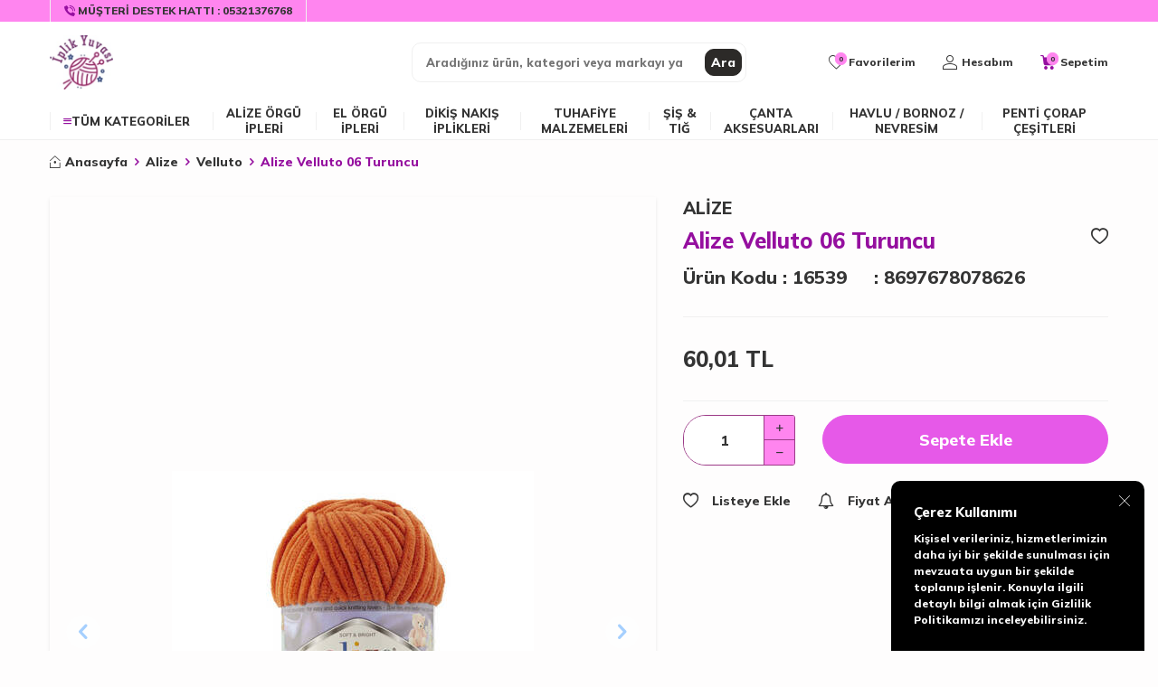

--- FILE ---
content_type: text/html; charset=UTF-8
request_url: https://www.iplikyuvasi.com/alize-velluto-06-turuncu
body_size: 51498
content:
<!DOCTYPE html>
<html lang="tr-TR" >
<head>
<meta charset="utf-8" />
<title>Alize Velluto 06 Turuncu | İplik Yuvası</title>
<meta name="description" content="Alize Velluto 06 Turuncu aradığınız tuhafiye malzemelerine iplikyuvasi.com'a gelerek sahip olabilirsiniz!" />
<meta name="copyright" content="T-Soft E-Ticaret Sistemleri" />
<script>window['PRODUCT_DATA'] = [];</script>
<meta name="robots" content="index,follow" /><link rel="canonical" href="https://www.iplikyuvasi.com/alize-velluto-06-turuncu" /><meta property="og:image" content="https://www.iplikyuvasi.com/alize-velluto-06-turuncu-velluto-alize-8692-85-O.jpg"/>
                <meta property="og:image:width" content="300" />
                <meta property="og:image:height" content="300" />
                <meta property="og:type" content="product" />
                <meta property="og:title" content="Alize Velluto 06 Turuncu | İplik Yuvası" />
                <meta property="og:description" content="Alize Velluto 06 Turuncu aradığınız tuhafiye malzemelerine iplikyuvasi.com'a gelerek sahip olabilirsiniz!" />
                <meta property="product:availability" content="in stock" />
                <meta property="og:url" content="https://www.iplikyuvasi.com/alize-velluto-06-turuncu" />
                <meta property="og:site_name" content="https://www.iplikyuvasi.com/" />
                <meta name="twitter:card" content="summary" />
                <meta name="twitter:title" content="Alize Velluto 06 Turuncu | İplik Yuvası" />
                <meta name="twitter:description" content="Alize Velluto 06 Turuncu aradığınız tuhafiye malzemelerine iplikyuvasi.com'a gelerek sahip olabilirsiniz!" />
                <meta name="twitter:image" content="https://www.iplikyuvasi.com/alize-velluto-06-turuncu-velluto-alize-8692-85-O.jpg" />
            <script>
                const E_EXPORT_ACTIVE = 0;
                const CART_DROPDOWN_LIST = false;
                const ENDPOINT_PREFIX = '';
                const ENDPOINT_ALLOWED_KEYS = [];
                const SETTINGS = {"KVKK_REQUIRED":1,"NEGATIVE_STOCK":"0","DYNAMIC_LOADING_SHOW_BUTTON":0,"IS_COMMENT_RATE_ACTIVE":0};
                try {
                    var PAGE_TYPE = 'product';
                    var PAGE_ID = 3;
                    var ON_PAGE_READY = [];
                    var THEME_VERSION = 'v5';
                    var THEME_FOLDER = 'v5-hobby';
                    var MEMBER_INFO = {"ID":0,"CODE":"","FIRST_NAME":"","BIRTH_DATE":"","GENDER":"","LAST_NAME":"","MAIL":"","MAIL_HASH":"","PHONE":"","PHONE_HASH":"","PHONE_HASH_SHA":"","GROUP":0,"TRANSACTION_COUNT":0,"REPRESENTATIVE":"","KVKK":-1,"COUNTRY":"TR","E_COUNTRY":""};
                    var IS_VENDOR = 0;
                    var MOBILE_ACTIVE = false;
                    var CART_COUNT = '0';
                    var CART_TOTAL = '0,00';
                    var SESS_ID = '6ca8da921d51cdda9ddfa395d8571134';
                    var LANGUAGE = 'tr';
                    var CURRENCY = 'TL';
                    var SEP_DEC = ',';
                    var SEP_THO = '.';
                    var DECIMAL_LENGTH = 2;  
                    var SERVICE_INFO = null;
                    var CART_CSRF_TOKEN = '3bd7d1b5c096251a0d47c3f63c08a80b6a2d49f95cbb61353772179893271b60';
                    var CSRF_TOKEN = 'kKnA84XkUaUadMZZnNW684hZag79Jo3y2JqXG0/EFQ0=';
                    
                }
                catch(err) { }
            </script>
            <link rel="preload" as="font" href="/theme/v5/css/fonts/tsoft-icon.woff2?v=1" type="font/woff2" crossorigin>
<link rel="preconnect" href="https://fonts.gstatic.com" crossorigin>
<link rel="preload" as="style" href="https://fonts.googleapis.com/css?family=Mulish:800&display=swap">
<link rel="stylesheet" href="https://fonts.googleapis.com/css?family=Mulish:800&display=swap" media="print" onload="this.media='all'">
<noscript>
<link rel="stylesheet" href="https://fonts.googleapis.com/css?family=Mulish:800&display=swap">
</noscript>
<link type="text/css" rel="stylesheet" href="/srv/compressed/load/all/css/tr/3/0.css?v=1766412235&isTablet=0&isMobile=0&userType=Ziyaretci">
<link rel="shortcut icon" href="//www.iplikyuvasi.com/Data/EditorFiles/iplik-yuvasi-logo.jpg">
<meta name="viewport" content="width=device-width, initial-scale=1">
<script>
if (navigator.userAgent.indexOf('iPhone') > -1 || PAGE_ID == 91) {
document.querySelector("[name=viewport]").setAttribute('content', 'width=device-width, initial-scale=1, maximum-scale=1');
}
</script>
<script src="/theme/v5/js/callbacks.js?v=1766412235"></script>
<script src="/js/tsoftapps/v5/header.js?v=1766412235"></script>
<!-- <script src="/theme/v5/js/swiper.min.js"></script>
<link type="text/css" rel="stylesheet" href="/theme/v5/css/swiper.min.css">-->
<link rel="stylesheet" property="stylesheet" type="text/css" href="/theme/v4-iplikyuvasi/js/swiper.css"/>
<script type="text/javascript" src="/theme/v4-iplikyuvasi/js/swiper.js"></script><!-- T-Soft Apps - V5 - Facebook Dönüşümler API - Tracking Code Head Start -->
<script>
if(typeof window.FB_CONVERSION_EVENT_ID == 'undefined'){
window.FB_CONVERSION_EVENT_ID = "fb_" + new Date().getTime();
}
</script>
<!-- T-Soft Apps - V5 - Facebook Dönüşümler API - Tracking Code Head End --><meta name="google-site-verification" content="9dFUvcEp7YlNq-oeBl1nyLRruCf2PxMNGUXXVn3Ty88" /><script>
if(typeof window.FB_EVENT_ID == 'undefined'){
window.FB_EVENT_ID = "fb_" + new Date().getTime();
}
</script><meta name="theme-color" content="#af58a2">
<meta name="apple-mobile-web-app-status-bar-style" content="#af58a2">
<meta name="msapplication-navbutton-color" content="#af58a2"><!-- T-Soft Apps - Google GTAG - Tracking Code Start -->
<script async src="https://www.googletagmanager.com/gtag/js?id=G-Z3YP92BTRV"></script>
<script>
function gtag() {
dataLayer.push(arguments);
}
</script>
<!-- T-Soft Apps - Google GTAG - Tracking Code End -->
</head>
<body>
<input type="hidden" id="cookie-law" value="1"><div class="w-100 d-flex flex-wrap ">
<div class=" col-12 col-sm-12 col-md-12 col-lg-12 col-xl-12 col-xxl-12 column-699  "><div class="row">
<div id="relation|817" data-id="817" class="relArea col-12 v5-mango  folder-header tpl-default "><div class="row">
<header class="container-fluid position-relative">
<div class="row">
<div id="header-top" class="container-fluid bg-light d-none d-lg-block">
<div class="row">
<div class="container">
<div class="row">
<div class="col flex-shrink-0">
<div class="d-flex border-left">
<a id="customer-support-btn-817" href="tel:05321376768" class="px-1 border-right" aria-label="Müşteri Destek Hattı">
<i class="ti-volume-phone text-primary"></i>
<strong class="text-uppercase">Müşteri Destek Hattı : </strong>
<span class="phone-format">05321376768</span>
</a>
</div>
</div>
</div>
</div>
</div>
</div>
<div id="header-middle" class="w-100 mb-1">
<div id="header-sticky" class="w-100" >
<div id="header-main" class="w-100 py-1 bg-white">
<div class="container">
<div class="row align-items-center">
<div class="col-auto d-lg-none">
<a href="#mobile-menu-817" data-toggle="drawer" class="header-mobile-menu-btn" aria-label="Menü">
<i class="ti-menu text-primary"></i>
</a>
</div>
<div class="col-auto col-lg-3 d-flex">
<a href="https://www.iplikyuvasi.com/" id="logo" aria-label="logo">
<img src="https://www.iplikyuvasi.com/Data/EditorFiles/iplik-yuvasi-logo.jpg" alt="Site Logo" />
</a>
</div>
<div id="header-search" class="col-12 col-lg-4 offset-lg-1 order-2 order-lg-0 mt-1 mt-lg-0">
<form action="/arama" method="get" autocomplete="off" id="search" class="w-100 position-relative">
<input id="live-search" type="search" name="q" placeholder="Aradığınız ürün, kategori veya markayı yazınız." class="form-control form-control-md"
data-search="live-search" v-model="searchVal" data-licence="1">
<button type="submit" class="btn btn-dark" id="live-search-btn">Ara</button>
<div class="bg-white border border-round search-form-list" id="dynamic-search-817" v-if="searchVal.length > 0 && data != ''" v-cloak>
<div class="w-100 p-1 d-flex flex-wrap dynamic-search">
<div class="col-12 col-sm dynamic-search-item p-1" v-if="data.products.length > 0">
<div class="block-title border-bottom border-light">Ürünler</div>
<ul>
<li v-for="P in data.products">
<a :href="'/' + P.url">
<span class="search-image" v-if="P.image"><img :src="P.image" :alt="P.title"></span>
<span v-html="P.title"></span>
</a>
</li>
</ul>
</div>
<div class="col-12 col-sm dynamic-search-item p-1" v-if="data.categories.length > 0">
<div class="block-title border-bottom border-light">Kategoriler</div>
<ul>
<li v-for="C in data.categories">
<a :href="'/' + C.url">
<span class="search-image" v-if="C.image"><img :src="C.image" :alt="C.title"></span>
<span v-html="C.title"></span>
</a>
</li>
</ul>
</div>
<div class="col-12 col-sm dynamic-search-item p-1" v-if="data.brands.length > 0">
<div class="block-title border-bottom border-light">Markalar</div>
<ul>
<li v-for="B in data.brands">
<a :href="'/' + B.url">
<span class="search-image" v-if="B.image"><img :src="B.image" :alt="B.title"></span>
<span v-html="B.title"></span>
</a>
</li>
</ul>
</div>
<div class="col-12 col-sm dynamic-search-item p-1" v-if="data.combines.length > 0">
<div class="block-title border-bottom border-light">Kombinler</div>
<ul>
<li v-for="C in data.combines">
<a :href="'/' + C.url">
<span class="search-image" v-if="C.image"><img :src="C.image" :alt="C.title"></span>
<span v-html="C.title"></span>
</a>
</li>
</ul>
</div>
<div class="dynamic-search-item p-1" v-if="data.products.length < 1 && data.categories.length < 1 && data.brands.length < 1 && data.combines.length < 1">
Sonuç bulunamadı.
</div>
</div>
</div>
</form>
</div>
<div id="hm-links" class="col-auto col-lg-4 ml-auto ml-lg-0">
<div class="row justify-content-flex-end">
<div class="col-auto">
<a href="#header-member-panel-817" data-toggle="drawer" class="text-body hm-link" id="header-favourite-btn" aria-label="Favorilerim">
<i class="ti-heart-o"><span class="tsoft-favourite-count customer-favorites-count badge">0</span></i>
<span class="d-none d-lg-block">Favorilerim</span>
</a>
</div>
<div class="col-auto">
<a href="#header-member-panel-817" data-toggle="drawer" class="text-body hm-link" id="header-account" aria-label="Hesabım">
<i class="ti-user"></i>
<span class="d-none d-lg-block">Hesabım</span>
</a>
</div>
<div class="col-auto position-relative">
<a href="#header-cart-panel-817" data-toggle="drawer" class="text-body hm-link" id="header-cart-btn" aria-label="Sepetim">
<i class="ti-basket text-primary"><span class="badge cart-soft-count">0</span></i>
<span class="d-none d-lg-block">Sepetim</span>
</a>
</div>
</div>
</div>
</div>
</div>
</div>
<nav id="main-menu" class="container-fluid px-0 border-bottom d-none d-lg-block bg-white">
<div class="container">
<ul class="d-flex position-relative menu menu-817">
<li id="menu-all-categories-817" class="menu-all-categories">
<span id="menu-categories-btn-817" class="d-flex align-items-center w-100 px-1 text-uppercase fw-bold cursor-pointer menu-first-title" @mouseover.once="get()">
<i class="ti-menu text-primary"></i>
Tüm Kategoriler
</span>
<div class="w-100 menu-container fade-in" v-cloak>
<ul class="bg-white border-right border-light py-1 menu-container-scroll" v-if="!LOAD">
<li class="w-100" v-for="(CAT, index) in CATEGORIES" @mouseover.once="get(CAT.ID)">
<a :id="'menu-categories-' + CAT.ID" :href="'/' + CAT.LINK" class="d-flex fw-semibold" :data-cat-id="CAT.ID" :title="CAT.TITLE">{{ CAT.TITLE }}</a>
<div class="menu-container-child" v-if="typeof(CAT.CHILDREN) != 'undefined'">
<ul class="bg-white border-right border-light menu-container-scroll py-1" v-if="CAT.CHILDREN.length > 0">
<li class="w-100" v-for="SUB in CAT.CHILDREN" @mouseover.once="get(SUB.ID, CAT.ID)">
<a :id="'menu-categories-' + SUB.ID" :href="'/' + SUB.LINK" class="d-flex" :title="SUB.TITLE">{{ SUB.TITLE }}</a>
<div class="menu-container-child" v-if="typeof(SUB.CHILDREN) != 'undefined' && (SUB.CHILDREN.length > 0 || SUB.IMAGE != '')">
<ul class="bg-white border-right border-light menu-container-scroll py-1" v-if="SUB.CHILDREN.length > 0">
<li class="w-100" v-for="SUB2 in SUB.CHILDREN">
<a :id="'menu-categories-' + SUB2.ID" :href="'/' + SUB2.LINK" class="d-flex" :title="SUB2.TITLE">{{ SUB2.TITLE }}</a>
</li>
</ul>
<div class="col d-flex align-items-center justify-content-center bg-white p-1" v-if="SUB.IMAGE != ''">
<a :href="'/' + SUB.LINK" class="text-center">
<img :src="SUB.IMAGE" :alt="SUB.TITLE">
<span class="d-block fw-bold mt-1" :title="SUB.TITLE">{{ SUB.TITLE }}</span>
</a>
</div>
</div>
</li>
</ul>
<div class="col d-flex align-items-center justify-content-center bg-white p-1" v-if="CAT.IMAGE != ''">
<a :href="'/' + CAT.LINK" class="text-center" :title="CAT.TITLE">
<img :src="CAT.IMAGE" :alt="CAT.TITLE">
<span class="d-block fw-bold mt-1">{{ CAT.TITLE }}</span>
</a>
</div>
</div>
</li>
</ul>
</div>
<div class="menu-overlay bg-transparent position-fixed inset"></div>
</li>
<li>
<a id="menu-2817" href="https://www.iplikyuvasi.com/alize-orgu-ipleri" target="" class="d-flex align-items-center w-100 px-1 text-center text-uppercase menu-first-title " title="ALİZE ÖRGÜ İPLERİ">
ALİZE ÖRGÜ İPLERİ
</a>
<div class="w-100 p-2 menu-container fade-in">
<div class="row">
<div class="col-2">
<a id="menu-710817" href="https://www.iplikyuvasi.com/angora-ailesi" target="" class="fw-semibold menu-title d-inline-flex align-items-center menu-second-title " title="ANGORA AİLESİ">ANGORA AİLESİ</a>
<ul class="clearfix mb-1">
<li class="w-100">
<a id="menu-704817" href="https://www.iplikyuvasi.com/angora-gold-batik-simli" target="" class="d-inline-flex align-items-center menu-third-title " title="Angora Gold Batik Simli">
Angora Gold Batik Simli
</a>
</li>
<li class="w-100">
<a id="menu-703817" href="https://www.iplikyuvasi.com/angora-gold-batik" target="" class="d-inline-flex align-items-center menu-third-title " title="Angora Gold Batik">
Angora Gold Batik
</a>
</li>
<li class="w-100">
<a id="menu-705817" href="https://www.iplikyuvasi.com/angora-gold-ombre-batik" target="" class="d-inline-flex align-items-center menu-third-title " title="Angora Gold Ombre Batik">
Angora Gold Ombre Batik
</a>
</li>
<li class="w-100">
<a id="menu-706817" href="https://www.iplikyuvasi.com/angora-gold-simli" target="" class="d-inline-flex align-items-center menu-third-title " title="Angora Gold Simli">
Angora Gold Simli
</a>
</li>
<li class="w-100">
<a id="menu-707817" href="https://www.iplikyuvasi.com/angora-gold-star" target="" class="d-inline-flex align-items-center menu-third-title " title="Angora Gold Star ">
Angora Gold Star
</a>
</li>
<li class="w-100">
<a id="menu-710817-all" href="https://www.iplikyuvasi.com/angora-ailesi" class="text-primary d-inline-flex aling-items-center menu-third-title" title="Tüm Ürünler">Tüm Ürünler</a>
</li>
</ul>
</div>
<div class="col-2">
<a id="menu-711817" href="https://www.iplikyuvasi.com/aura" target="" class="fw-semibold menu-title d-inline-flex align-items-center menu-second-title " title="Aura">Aura</a>
</div>
<div class="col-2">
<a id="menu-712817" href="https://www.iplikyuvasi.com/astrakhan" target="" class="fw-semibold menu-title d-inline-flex align-items-center menu-second-title " title="Astrakhan">Astrakhan</a>
</div>
<div class="col-2">
<a id="menu-713817" href="https://www.iplikyuvasi.com/baby-best-ailesi" target="" class="fw-semibold menu-title d-inline-flex align-items-center menu-second-title " title="BABY BEST AİLESİ">BABY BEST AİLESİ</a>
<ul class="clearfix mb-1">
<li class="w-100">
<a id="menu-506817" href="https://www.iplikyuvasi.com/baby-best" target="" class="d-inline-flex align-items-center menu-third-title " title="Baby Best">
Baby Best
</a>
</li>
<li class="w-100">
<a id="menu-507817" href="https://www.iplikyuvasi.com/baby-best-batik" target="" class="d-inline-flex align-items-center menu-third-title " title="Baby Best Batik">
Baby Best Batik
</a>
</li>
<li class="w-100">
<a id="menu-508817" href="https://www.iplikyuvasi.com/baby-best-colors" target="" class="d-inline-flex align-items-center menu-third-title " title="Baby Best Colors">
Baby Best Colors
</a>
</li>
</ul>
</div>
<div class="col-2">
<a id="menu-714817" href="https://www.iplikyuvasi.com/flower" target="" class="fw-semibold menu-title d-inline-flex align-items-center menu-second-title " title="Baby Flower">Baby Flower</a>
</div>
<div class="col-2">
<a id="menu-717817" href="https://www.iplikyuvasi.com/bella-omre-batik" target="" class="fw-semibold menu-title d-inline-flex align-items-center menu-second-title " title="Bella Omre Batik">Bella Omre Batik</a>
</div>
<div class="col-2">
<a id="menu-716817" href="https://www.iplikyuvasi.com/bahar" target="" class="fw-semibold menu-title d-inline-flex align-items-center menu-second-title " title="Bahar">Bahar</a>
</div>
<div class="col-2">
<a id="menu-718817" href="https://www.iplikyuvasi.com/best-klasik" target="" class="fw-semibold menu-title d-inline-flex align-items-center menu-second-title " title="Best Klasik">Best Klasik</a>
</div>
<div class="col-2">
<a id="menu-719817" href="https://www.iplikyuvasi.com/big-bang" target="" class="fw-semibold menu-title d-inline-flex align-items-center menu-second-title " title="Big Bang">Big Bang</a>
</div>
<div class="col-2">
<a id="menu-720817" href="https://www.iplikyuvasi.com/burcum-ailesi" target="" class="fw-semibold menu-title d-inline-flex align-items-center menu-second-title " title="BURCUM AİLESİ">BURCUM AİLESİ</a>
<ul class="clearfix mb-1">
<li class="w-100">
<a id="menu-721817" href="https://www.iplikyuvasi.com/burcum-batik" target="" class="d-inline-flex align-items-center menu-third-title " title="Burcum Batik">
Burcum Batik
</a>
</li>
<li class="w-100">
<a id="menu-722817" href="https://www.iplikyuvasi.com/burcum-bebe-batik" target="" class="d-inline-flex align-items-center menu-third-title " title="Burcum Bebe Batik">
Burcum Bebe Batik
</a>
</li>
<li class="w-100">
<a id="menu-723817" href="https://www.iplikyuvasi.com/burcum-klasik" target="" class="d-inline-flex align-items-center menu-third-title " title="Burcum Klasik">
Burcum Klasik
</a>
</li>
</ul>
</div>
<div class="col-2">
<a id="menu-724817" href="https://www.iplikyuvasi.com/cotton-ailesi" target="" class="fw-semibold menu-title d-inline-flex align-items-center menu-second-title " title="COTTON AİLESİ">COTTON AİLESİ</a>
<ul class="clearfix mb-1">
<li class="w-100">
<a id="menu-725817" href="https://www.iplikyuvasi.com/cotton-baby-soft" target="" class="d-inline-flex align-items-center menu-third-title " title="Cotton Baby Soft">
Cotton Baby Soft
</a>
</li>
<li class="w-100">
<a id="menu-726817" href="https://www.iplikyuvasi.com/cotton-gold-batik" target="" class="d-inline-flex align-items-center menu-third-title " title="Cotton Gold Batik">
Cotton Gold Batik
</a>
</li>
<li class="w-100">
<a id="menu-727817" href="https://www.iplikyuvasi.com/cotton-gold-fine-baby" target="" class="d-inline-flex align-items-center menu-third-title " title="Cotton Gold Fine Baby">
Cotton Gold Fine Baby
</a>
</li>
<li class="w-100">
<a id="menu-728817" href="https://www.iplikyuvasi.com/cotton-gold-fine" target="" class="d-inline-flex align-items-center menu-third-title " title="Cotton Gold Fine">
Cotton Gold Fine
</a>
</li>
<li class="w-100">
<a id="menu-729817" href="https://www.iplikyuvasi.com/cotton-gold-hobby" target="" class="d-inline-flex align-items-center menu-third-title " title="Cotton Gold Hobby">
Cotton Gold Hobby
</a>
</li>
<li class="w-100">
<a id="menu-724817-all" href="https://www.iplikyuvasi.com/cotton-ailesi" class="text-primary d-inline-flex aling-items-center menu-third-title" title="Tüm Ürünler">Tüm Ürünler</a>
</li>
</ul>
</div>
<div class="col-2">
<a id="menu-735817" href="https://www.iplikyuvasi.com/dantela" target="" class="fw-semibold menu-title d-inline-flex align-items-center menu-second-title " title="Dantela">Dantela</a>
</div>
<div class="col-2">
<a id="menu-736817" href="https://www.iplikyuvasi.com/diva-ailesi" target="" class="fw-semibold menu-title d-inline-flex align-items-center menu-second-title " title="DİVA AİLESİ">DİVA AİLESİ</a>
<ul class="clearfix mb-1">
<li class="w-100">
<a id="menu-737817" href="https://www.iplikyuvasi.com/diva-baby" target="" class="d-inline-flex align-items-center menu-third-title " title="Diva Baby">
Diva Baby
</a>
</li>
<li class="w-100">
<a id="menu-738817" href="https://www.iplikyuvasi.com/diva-ombre-batik" target="" class="d-inline-flex align-items-center menu-third-title " title="Diva Ombre Batik">
Diva Ombre Batik
</a>
</li>
<li class="w-100">
<a id="menu-739817" href="https://www.iplikyuvasi.com/diva-plus" target="" class="d-inline-flex align-items-center menu-third-title " title="Diva Plus">
Diva Plus
</a>
</li>
<li class="w-100">
<a id="menu-513817" href="https://www.iplikyuvasi.com/diva" target="" class="d-inline-flex align-items-center menu-third-title " title="Diva">
Diva
</a>
</li>
<li class="w-100">
<a id="menu-514817" href="https://www.iplikyuvasi.com/diva-batik" target="" class="d-inline-flex align-items-center menu-third-title " title="Diva Batik">
Diva Batik
</a>
</li>
</ul>
</div>
<div class="col-2">
<a id="menu-742817" href="https://www.iplikyuvasi.com/extra-life" target="" class="fw-semibold menu-title d-inline-flex align-items-center menu-second-title " title="Extra Life">Extra Life</a>
</div>
<div class="col-2">
<a id="menu-741817" href="https://www.iplikyuvasi.com/extra" target="" class="fw-semibold menu-title d-inline-flex align-items-center menu-second-title " title="Extra">Extra</a>
</div>
<div class="col-2">
<a id="menu-743817" href="https://www.iplikyuvasi.com/fashion-boucle" target="" class="fw-semibold menu-title d-inline-flex align-items-center menu-second-title " title="Fashion Boucle">Fashion Boucle</a>
</div>
<div class="col-2">
<a id="menu-744817" href="https://www.iplikyuvasi.com/alize-flower" target="" class="fw-semibold menu-title d-inline-flex align-items-center menu-second-title " title="Flower">Flower</a>
</div>
<div class="col-2">
<a id="menu-745817" href="https://www.iplikyuvasi.com/forever" target="" class="fw-semibold menu-title d-inline-flex align-items-center menu-second-title " title="Forever">Forever</a>
</div>
<div class="col-2">
<a id="menu-746817" href="https://www.iplikyuvasi.com/forever-simli" target="" class="fw-semibold menu-title d-inline-flex align-items-center menu-second-title " title="Forever Simli">Forever Simli</a>
</div>
<div class="col-2">
<a id="menu-747817" href="https://www.iplikyuvasi.com/happy-baby-ailesi" target="" class="fw-semibold menu-title d-inline-flex align-items-center menu-second-title " title="HAPPY BABY AİLESİ">HAPPY BABY AİLESİ</a>
<ul class="clearfix mb-1">
<li class="w-100">
<a id="menu-748817" href="https://www.iplikyuvasi.com/happy-baby" target="" class="d-inline-flex align-items-center menu-third-title " title="Happy Baby">
Happy Baby
</a>
</li>
<li class="w-100">
<a id="menu-749817" href="https://www.iplikyuvasi.com/happy-baby-multi-color" target="" class="d-inline-flex align-items-center menu-third-title " title="Happy Baby Multi Color">
Happy Baby Multi Color
</a>
</li>
<li class="w-100">
<a id="menu-515817" href="https://www.iplikyuvasi.com/happy-kids" target="" class="d-inline-flex align-items-center menu-third-title " title="Happy Kids">
Happy Kids
</a>
</li>
</ul>
</div>
<div class="col-2">
<a id="menu-750817" href="https://www.iplikyuvasi.com/lana-gold-ailesi" target="" class="fw-semibold menu-title d-inline-flex align-items-center menu-second-title " title="LANAGOLD AİLESİ">LANAGOLD AİLESİ</a>
<ul class="clearfix mb-1">
<li class="w-100">
<a id="menu-751817" href="https://www.iplikyuvasi.com/lana-gold" target="" class="d-inline-flex align-items-center menu-third-title " title="Lanagold ">
Lanagold
</a>
</li>
<li class="w-100">
<a id="menu-752817" href="https://www.iplikyuvasi.com/lanagold-batik" target="" class="d-inline-flex align-items-center menu-third-title " title="Lanagold Batik">
Lanagold Batik
</a>
</li>
</ul>
</div>
<div class="col-2">
<a id="menu-753817" href="https://www.iplikyuvasi.com/lotus" target="" class="fw-semibold menu-title d-inline-flex align-items-center menu-second-title " title="Lotus">Lotus</a>
</div>
<div class="col-2">
<a id="menu-754817" href="https://www.iplikyuvasi.com/uc-mevsim" target="" class="fw-semibold menu-title d-inline-flex align-items-center menu-second-title " title="Üç Mevsim">Üç Mevsim</a>
</div>
<div class="col-2">
<a id="menu-755817" href="https://www.iplikyuvasi.com/motif" target="" class="fw-semibold menu-title d-inline-flex align-items-center menu-second-title " title="Motif">Motif</a>
</div>
<div class="col-2">
<a id="menu-756817" href="https://www.iplikyuvasi.com/ponponella" target="" class="fw-semibold menu-title d-inline-flex align-items-center menu-second-title " title="Ponponella">Ponponella</a>
</div>
<div class="col-2">
<a id="menu-757817" href="https://www.iplikyuvasi.com/puffy-ailesi" target="" class="fw-semibold menu-title d-inline-flex align-items-center menu-second-title " title="PUFFY AİLESİ">PUFFY AİLESİ</a>
<ul class="clearfix mb-1">
<li class="w-100">
<a id="menu-763817" href="https://www.iplikyuvasi.com/puffy-ombre-batik" target="" class="d-inline-flex align-items-center menu-third-title " title="Puffy Ombre Batik">
Puffy Ombre Batik
</a>
</li>
<li class="w-100">
<a id="menu-760817" href="https://www.iplikyuvasi.com/puffy-fine" target="" class="d-inline-flex align-items-center menu-third-title " title="Puffy Fine">
Puffy Fine
</a>
</li>
<li class="w-100">
<a id="menu-761817" href="https://www.iplikyuvasi.com/puffy-fine-ombre-batik" target="" class="d-inline-flex align-items-center menu-third-title " title="Puffy Fine Ombre Batik">
Puffy Fine Ombre Batik
</a>
</li>
<li class="w-100">
<a id="menu-762817" href="https://www.iplikyuvasi.com/puffy-fur" target="" class="d-inline-flex align-items-center menu-third-title " title="Puffy Fur">
Puffy Fur
</a>
</li>
<li class="w-100">
<a id="menu-518817" href="https://www.iplikyuvasi.com/puffy-color" target="" class="d-inline-flex align-items-center menu-third-title " title="Puffy Color">
Puffy Color
</a>
</li>
<li class="w-100">
<a id="menu-757817-all" href="https://www.iplikyuvasi.com/puffy-ailesi" class="text-primary d-inline-flex aling-items-center menu-third-title" title="Tüm Ürünler">Tüm Ürünler</a>
</li>
</ul>
</div>
<div class="col-2">
<a id="menu-764817" href="https://www.iplikyuvasi.com/softy-ailesi" target="" class="fw-semibold menu-title d-inline-flex align-items-center menu-second-title " title="SOFTY AİLESİ">SOFTY AİLESİ</a>
<ul class="clearfix mb-1">
<li class="w-100">
<a id="menu-699817" href="https://www.iplikyuvasi.com/alize-softy-plus-ombre-batik" target="" class="d-inline-flex align-items-center menu-third-title " title="Alize Softy Plus Ombre Batik">
Alize Softy Plus Ombre Batik
</a>
</li>
<li class="w-100">
<a id="menu-765817" href="https://www.iplikyuvasi.com/softy" target="" class="d-inline-flex align-items-center menu-third-title " title="Softy">
Softy
</a>
</li>
<li class="w-100">
<a id="menu-502817" href="https://www.iplikyuvasi.com/alize-softy-plus" target="" class="d-inline-flex align-items-center menu-third-title " title="Alize Softy Plus">
Alize Softy Plus
</a>
</li>
<li class="w-100">
<a id="menu-521817" href="https://www.iplikyuvasi.com/softy-mega" target="" class="d-inline-flex align-items-center menu-third-title " title="Softy Mega">
Softy Mega
</a>
</li>
</ul>
</div>
<div class="col-2">
<a id="menu-766817" href="https://www.iplikyuvasi.com/superlana-ailesi" target="" class="fw-semibold menu-title d-inline-flex align-items-center menu-second-title " title="SÜPERLANA AİLESİ">SÜPERLANA AİLESİ</a>
<ul class="clearfix mb-1">
<li class="w-100">
<a id="menu-767817" href="https://www.iplikyuvasi.com/superlana-klasik-batik" target="" class="d-inline-flex align-items-center menu-third-title " title="Süperlana Klasik Batik">
Süperlana Klasik Batik
</a>
</li>
<li class="w-100">
<a id="menu-768817" href="https://www.iplikyuvasi.com/superlana-maxi-multi-color" target="" class="d-inline-flex align-items-center menu-third-title " title="Süperlana Maxi Multi Color">
Süperlana Maxi Multi Color
</a>
</li>
<li class="w-100">
<a id="menu-769817" href="https://www.iplikyuvasi.com/superlana-megafil" target="" class="d-inline-flex align-items-center menu-third-title " title="Süperlana Megafil">
Süperlana Megafil
</a>
</li>
<li class="w-100">
<a id="menu-770817" href="https://www.iplikyuvasi.com/superlana-midi-lux" target="" class="d-inline-flex align-items-center menu-third-title " title="Süperlana Midi Lüx">
Süperlana Midi Lüx
</a>
</li>
<li class="w-100">
<a id="menu-771817" href="https://www.iplikyuvasi.com/superlana-midi-motif" target="" class="d-inline-flex align-items-center menu-third-title " title="Süperlana Midi Motif">
Süperlana Midi Motif
</a>
</li>
<li class="w-100">
<a id="menu-766817-all" href="https://www.iplikyuvasi.com/superlana-ailesi" class="text-primary d-inline-flex aling-items-center menu-third-title" title="Tüm Ürünler">Tüm Ürünler</a>
</li>
</ul>
</div>
<div class="col-2">
<a id="menu-779817" href="https://www.iplikyuvasi.com/verona" target="" class="fw-semibold menu-title d-inline-flex align-items-center menu-second-title " title="Verona">Verona</a>
</div>
<div class="col-2">
<a id="menu-780817" href="https://www.iplikyuvasi.com/super-wash-artisan" target="" class="fw-semibold menu-title d-inline-flex align-items-center menu-second-title " title="Süperwash Artisan">Süperwash Artisan</a>
</div>
<div class="col-2">
<a id="menu-781817" href="https://www.iplikyuvasi.com/superwash-comfort-socks" target="" class="fw-semibold menu-title d-inline-flex align-items-center menu-second-title " title="Süperwash Comfort Socks">Süperwash Comfort Socks</a>
</div>
<div class="col-2">
<a id="menu-782817" href="https://www.iplikyuvasi.com/super-ince" target="" class="fw-semibold menu-title d-inline-flex align-items-center menu-second-title " title="Süper İnce">Süper İnce</a>
</div>
<div class="col-2">
<a id="menu-783817" href="https://www.iplikyuvasi.com/super-ince-lux" target="" class="fw-semibold menu-title d-inline-flex align-items-center menu-second-title " title="Süper İnce Lüx">Süper İnce Lüx</a>
</div>
<div class="col-2">
<a id="menu-784817" href="https://www.iplikyuvasi.com/sekerim-bebe" target="" class="fw-semibold menu-title d-inline-flex align-items-center menu-second-title " title="Şekerim Bebe">Şekerim Bebe</a>
</div>
<div class="col-2">
<a id="menu-785817" href="https://www.iplikyuvasi.com/sekerim-bebe-batik" target="" class="fw-semibold menu-title d-inline-flex align-items-center menu-second-title " title="Şekerim Bebe Batik">Şekerim Bebe Batik</a>
</div>
<div class="col-2">
<a id="menu-786817" href="https://www.iplikyuvasi.com/sal-sim" target="" class="fw-semibold menu-title d-inline-flex align-items-center menu-second-title " title="Şal Sim ">Şal Sim </a>
</div>
<div class="col-2">
<a id="menu-787817" href="https://www.iplikyuvasi.com/sal-abiye" target="" class="fw-semibold menu-title d-inline-flex align-items-center menu-second-title " title="Şal Abiye">Şal Abiye</a>
</div>
<div class="col-2">
<a id="menu-788817" href="https://www.iplikyuvasi.com/super-kid" target="" class="fw-semibold menu-title d-inline-flex align-items-center menu-second-title " title="Süper Kid">Süper Kid</a>
</div>
<div class="col-2">
<a id="menu-503817" href="https://www.iplikyuvasi.com/alpaca-rainbow" target="" class="fw-semibold menu-title d-inline-flex align-items-center menu-second-title " title="Alpaca Rainbow">Alpaca Rainbow</a>
</div>
<div class="col-2">
<a id="menu-504817" href="https://www.iplikyuvasi.com/alpaca-royal" target="" class="fw-semibold menu-title d-inline-flex align-items-center menu-second-title " title="Alpaca Royal">Alpaca Royal</a>
</div>
<div class="col-2">
<a id="menu-509817" href="https://www.iplikyuvasi.com/bambu" target="" class="fw-semibold menu-title d-inline-flex align-items-center menu-second-title " title="Bambu">Bambu</a>
</div>
<div class="col-2">
<a id="menu-511817" href="https://www.iplikyuvasi.com/country-lux" target="" class="fw-semibold menu-title d-inline-flex align-items-center menu-second-title " title="Country Lux">Country Lux</a>
</div>
<div class="col-2">
<a id="menu-512817" href="https://www.iplikyuvasi.com/country-new" target="" class="fw-semibold menu-title d-inline-flex align-items-center menu-second-title " title="Country New">Country New</a>
</div>
<div class="col-2">
<a id="menu-516817" href="https://www.iplikyuvasi.com/java" target="" class="fw-semibold menu-title d-inline-flex align-items-center menu-second-title " title="Java">Java</a>
</div>
<div class="col-2">
<a id="menu-517817" href="https://www.iplikyuvasi.com/maxi-simli-ponpon" target="" class="fw-semibold menu-title d-inline-flex align-items-center menu-second-title " title="Maxi Simli Ponpon">Maxi Simli Ponpon</a>
</div>
<div class="col-2">
<a id="menu-522817" href="https://www.iplikyuvasi.com/stil" target="" class="fw-semibold menu-title d-inline-flex align-items-center menu-second-title " title="Stil">Stil</a>
</div>
<div class="col-2">
<a id="menu-527817" href="https://www.iplikyuvasi.com/velluto" target="" class="fw-semibold menu-title d-inline-flex align-items-center menu-second-title " title="Velluto">Velluto</a>
</div>
</div>
</div>
<div class="menu-overlay bg-transparent position-fixed inset"></div>
</li>
<li>
<a id="menu-6817" href="https://www.iplikyuvasi.com/el-orgu-ipleri" target="" class="d-flex align-items-center w-100 px-1 text-center text-uppercase menu-first-title " title="EL ÖRGÜ İPLERİ">
EL ÖRGÜ İPLERİ
</a>
<div class="w-100 p-2 menu-container fade-in">
<div class="row">
<div class="col-2">
<a id="menu-547817" href="https://www.iplikyuvasi.com/nako-el-orgu-ipleri" target="" class="fw-semibold menu-title d-inline-flex align-items-center menu-second-title " title="Nako El Örgü İpleri">Nako El Örgü İpleri</a>
<ul class="clearfix mb-1">
<li class="w-100">
<a id="menu-599817" href="https://www.iplikyuvasi.com/elit-baby" target="" class="d-inline-flex align-items-center menu-third-title " title="Elit Baby">
Elit Baby
</a>
</li>
<li class="w-100">
<a id="menu-600817" href="https://www.iplikyuvasi.com/elit-baby-mini-batik" target="" class="d-inline-flex align-items-center menu-third-title " title="Elit Baby Mini Batik">
Elit Baby Mini Batik
</a>
</li>
<li class="w-100">
<a id="menu-601817" href="https://www.iplikyuvasi.com/luks-minnos" target="" class="d-inline-flex align-items-center menu-third-title " title="Lüks Minnoş">
Lüks Minnoş
</a>
</li>
<li class="w-100">
<a id="menu-602817" href="https://www.iplikyuvasi.com/nako" target="" class="d-inline-flex align-items-center menu-third-title " title="NAKO">
NAKO
</a>
</li>
<li class="w-100">
<a id="menu-603817" href="https://www.iplikyuvasi.com/paris" target="" class="d-inline-flex align-items-center menu-third-title " title="Paris">
Paris
</a>
</li>
<li class="w-100">
<a id="menu-547817-all" href="https://www.iplikyuvasi.com/nako-el-orgu-ipleri" class="text-primary d-inline-flex aling-items-center menu-third-title" title="Tüm Ürünler">Tüm Ürünler</a>
</li>
</ul>
</div>
<div class="col-2">
<a id="menu-533817" href="https://www.iplikyuvasi.com/ayaz-el-orgu-ipler" target="" class="fw-semibold menu-title d-inline-flex align-items-center menu-second-title " title="Ayaz El Örgü İpler">Ayaz El Örgü İpler</a>
<ul class="clearfix mb-1">
<li class="w-100">
<a id="menu-554817" href="https://www.iplikyuvasi.com/ayaz-benekli-yumurcak" target="" class="d-inline-flex align-items-center menu-third-title " title="Ayaz Benekli Yumurcak">
Ayaz Benekli Yumurcak
</a>
</li>
<li class="w-100">
<a id="menu-555817" href="https://www.iplikyuvasi.com/ayaz-lif" target="" class="d-inline-flex align-items-center menu-third-title " title="Ayaz Lif">
Ayaz Lif
</a>
</li>
<li class="w-100">
<a id="menu-556817" href="https://www.iplikyuvasi.com/ayaz-makreme" target="" class="d-inline-flex align-items-center menu-third-title " title="Ayaz Makreme">
Ayaz Makreme
</a>
</li>
<li class="w-100">
<a id="menu-557817" href="https://www.iplikyuvasi.com/ayaz-puskul" target="" class="d-inline-flex align-items-center menu-third-title " title="Ayaz Püskül">
Ayaz Püskül
</a>
</li>
</ul>
</div>
<div class="col-2">
<a id="menu-535817" href="https://www.iplikyuvasi.com/bonbon-el-orgu-ipleri" target="" class="fw-semibold menu-title d-inline-flex align-items-center menu-second-title " title="Bonbon El Örgü İpleri">Bonbon El Örgü İpleri</a>
<ul class="clearfix mb-1">
<li class="w-100">
<a id="menu-561817" href="https://www.iplikyuvasi.com/bonbon" target="" class="d-inline-flex align-items-center menu-third-title " title="BONBON">
BONBON
</a>
</li>
<li class="w-100">
<a id="menu-562817" href="https://www.iplikyuvasi.com/bonbon-kristal" target="" class="d-inline-flex align-items-center menu-third-title " title="Bonbon Kristal">
Bonbon Kristal
</a>
</li>
</ul>
</div>
<div class="col-2">
<a id="menu-536817" href="https://www.iplikyuvasi.com/bravo-el-orgu-ipleri" target="" class="fw-semibold menu-title d-inline-flex align-items-center menu-second-title " title="Bravo El Örgü İpleri">Bravo El Örgü İpleri</a>
<ul class="clearfix mb-1">
<li class="w-100">
<a id="menu-563817" href="https://www.iplikyuvasi.com/julia" target="" class="d-inline-flex align-items-center menu-third-title " title="Julia">
Julia
</a>
</li>
<li class="w-100">
<a id="menu-564817" href="https://www.iplikyuvasi.com/karina" target="" class="d-inline-flex align-items-center menu-third-title " title="Karina">
Karina
</a>
</li>
<li class="w-100">
<a id="menu-565817" href="https://www.iplikyuvasi.com/lolita" target="" class="d-inline-flex align-items-center menu-third-title " title="Lolita">
Lolita
</a>
</li>
<li class="w-100">
<a id="menu-566817" href="https://www.iplikyuvasi.com/monalisa" target="" class="d-inline-flex align-items-center menu-third-title " title="Monalisa">
Monalisa
</a>
</li>
<li class="w-100">
<a id="menu-567817" href="https://www.iplikyuvasi.com/selin" target="" class="d-inline-flex align-items-center menu-third-title " title="Selin">
Selin
</a>
</li>
<li class="w-100">
<a id="menu-536817-all" href="https://www.iplikyuvasi.com/bravo-el-orgu-ipleri" class="text-primary d-inline-flex aling-items-center menu-third-title" title="Tüm Ürünler">Tüm Ürünler</a>
</li>
</ul>
</div>
<div class="col-2">
<a id="menu-537817" href="https://www.iplikyuvasi.com/canan-el-orgu-ipleri" target="" class="fw-semibold menu-title d-inline-flex align-items-center menu-second-title " title="Canan El Örgü İpleri">Canan El Örgü İpleri</a>
<ul class="clearfix mb-1">
<li class="w-100">
<a id="menu-795817" href="https://www.iplikyuvasi.com/talya" target="" class="d-inline-flex align-items-center menu-third-title " title="Talya">
Talya
</a>
</li>
<li class="w-100">
<a id="menu-570817" href="https://www.iplikyuvasi.com/canan-kristal" target="" class="d-inline-flex align-items-center menu-third-title " title="CANAN KRİSTAL">
CANAN KRİSTAL
</a>
</li>
</ul>
</div>
<div class="col-2">
<a id="menu-538817" href="https://www.iplikyuvasi.com/dogal-cotton-ipler" target="" class="fw-semibold menu-title d-inline-flex align-items-center menu-second-title " title="Doğal Cotton İpler">Doğal Cotton İpler</a>
<ul class="clearfix mb-1">
<li class="w-100">
<a id="menu-571817" href="https://www.iplikyuvasi.com/gazzal" target="" class="d-inline-flex align-items-center menu-third-title " title="GAZZAL">
GAZZAL
</a>
</li>
<li class="w-100">
<a id="menu-572817" href="https://www.iplikyuvasi.com/schachenmayr" target="" class="d-inline-flex align-items-center menu-third-title " title="Schachenmayr">
Schachenmayr
</a>
</li>
</ul>
</div>
<div class="col-2">
<a id="menu-539817" href="https://www.iplikyuvasi.com/elsan-el-orgu-ipleri" target="" class="fw-semibold menu-title d-inline-flex align-items-center menu-second-title " title="Elsan El Örgü İpleri">Elsan El Örgü İpleri</a>
<ul class="clearfix mb-1">
<li class="w-100">
<a id="menu-573817" href="https://www.iplikyuvasi.com/elsan-coraplik-kalin" target="" class="d-inline-flex align-items-center menu-third-title " title="Elsan Çoraplık/Kalın">
Elsan Çoraplık/Kalın
</a>
</li>
<li class="w-100">
<a id="menu-574817" href="https://www.iplikyuvasi.com/elsan-coraplik-ince" target="" class="d-inline-flex align-items-center menu-third-title " title="Elsan Çoraplık/İnce">
Elsan Çoraplık/İnce
</a>
</li>
</ul>
</div>
<div class="col-2">
<a id="menu-540817" href="https://www.iplikyuvasi.com/fantezi-simli-pullu-ipler" target="" class="fw-semibold menu-title d-inline-flex align-items-center menu-second-title " title="Fantezi & Simli & Pullu İpler">Fantezi & Simli & Pullu İpler</a>
<ul class="clearfix mb-1">
<li class="w-100">
<a id="menu-575817" href="https://www.iplikyuvasi.com/ayaz" target="" class="d-inline-flex align-items-center menu-third-title " title="AYAZ">
AYAZ
</a>
</li>
<li class="w-100">
<a id="menu-576817" href="https://www.iplikyuvasi.com/gilan" target="" class="d-inline-flex align-items-center menu-third-title " title="GİLAN">
GİLAN
</a>
</li>
</ul>
</div>
<div class="col-2">
<a id="menu-541817" href="https://www.iplikyuvasi.com/gazzal-el-orgu-ipleri" target="" class="fw-semibold menu-title d-inline-flex align-items-center menu-second-title " title="Gazzal El Örgü İpleri">Gazzal El Örgü İpleri</a>
<ul class="clearfix mb-1">
<li class="w-100">
<a id="menu-577817" href="https://www.iplikyuvasi.com/gazzal-baby-cotton" target="" class="d-inline-flex align-items-center menu-third-title " title="Gazzal Baby Cotton">
Gazzal Baby Cotton
</a>
</li>
</ul>
</div>
<div class="col-2">
<a id="menu-542817" href="https://www.iplikyuvasi.com/jut-ipler-ve-kagit-ipler" target="" class="fw-semibold menu-title d-inline-flex align-items-center menu-second-title " title="Jüt İpler ve Kağıt İpler">Jüt İpler ve Kağıt İpler</a>
<ul class="clearfix mb-1">
<li class="w-100">
<a id="menu-578817" href="https://www.iplikyuvasi.com/ayaz-kagit-ip" target="" class="d-inline-flex align-items-center menu-third-title " title="Ayaz Kağıt İp">
Ayaz Kağıt İp
</a>
</li>
<li class="w-100">
<a id="menu-579817" href="https://www.iplikyuvasi.com/gilan-kagit-ip" target="" class="d-inline-flex align-items-center menu-third-title " title="Gilan Kağıt İp">
Gilan Kağıt İp
</a>
</li>
<li class="w-100">
<a id="menu-580817" href="https://www.iplikyuvasi.com/ihal-kagit-ip" target="" class="d-inline-flex align-items-center menu-third-title " title="İhal Kağıt İp">
İhal Kağıt İp
</a>
</li>
<li class="w-100">
<a id="menu-581817" href="https://www.iplikyuvasi.com/ipsan-jut-ip" target="" class="d-inline-flex align-items-center menu-third-title " title="İpsan Jüt İp">
İpsan Jüt İp
</a>
</li>
<li class="w-100">
<a id="menu-593817" href="https://www.iplikyuvasi.com/kagit-ip" target="" class="d-inline-flex align-items-center menu-third-title " title="Kağıt İp">
Kağıt İp
</a>
</li>
<li class="w-100">
<a id="menu-542817-all" href="https://www.iplikyuvasi.com/jut-ipler-ve-kagit-ipler" class="text-primary d-inline-flex aling-items-center menu-third-title" title="Tüm Ürünler">Tüm Ürünler</a>
</li>
</ul>
</div>
<div class="col-2">
<a id="menu-543817" href="https://www.iplikyuvasi.com/kartopu-el-orgu-ipleri" target="" class="fw-semibold menu-title d-inline-flex align-items-center menu-second-title " title="Kartopu El Örgü İpleri">Kartopu El Örgü İpleri</a>
<ul class="clearfix mb-1">
<li class="w-100">
<a id="menu-582817" href="https://www.iplikyuvasi.com/ak-soft" target="" class="d-inline-flex align-items-center menu-third-title " title="Ak Soft">
Ak Soft
</a>
</li>
<li class="w-100">
<a id="menu-583817" href="https://www.iplikyuvasi.com/cozy-wool-sport" target="" class="d-inline-flex align-items-center menu-third-title " title="Cozy Wool Sport">
Cozy Wool Sport
</a>
</li>
<li class="w-100">
<a id="menu-584817" href="https://www.iplikyuvasi.com/elit-wool" target="" class="d-inline-flex align-items-center menu-third-title " title="Elit Wool">
Elit Wool
</a>
</li>
<li class="w-100">
<a id="menu-585817" href="https://www.iplikyuvasi.com/kartopu" target="" class="d-inline-flex align-items-center menu-third-title " title="KARTOPU">
KARTOPU
</a>
</li>
<li class="w-100">
<a id="menu-586817" href="https://www.iplikyuvasi.com/lake" target="" class="d-inline-flex align-items-center menu-third-title " title="Lake">
Lake
</a>
</li>
<li class="w-100">
<a id="menu-543817-all" href="https://www.iplikyuvasi.com/kartopu-el-orgu-ipleri" class="text-primary d-inline-flex aling-items-center menu-third-title" title="Tüm Ürünler">Tüm Ürünler</a>
</li>
</ul>
</div>
<div class="col-2">
<a id="menu-544817" href="https://www.iplikyuvasi.com/lavita-el-orgu-ipleri" target="" class="fw-semibold menu-title d-inline-flex align-items-center menu-second-title " title="LaVita El Örgü İpleri">LaVita El Örgü İpleri</a>
<ul class="clearfix mb-1">
<li class="w-100">
<a id="menu-791817" href="https://www.iplikyuvasi.com/natalia" target="" class="d-inline-flex align-items-center menu-third-title " title="Natalia">
Natalia
</a>
</li>
<li class="w-100">
<a id="menu-794817" href="https://www.iplikyuvasi.com/etamin" target="" class="d-inline-flex align-items-center menu-third-title " title="Etamin">
Etamin
</a>
</li>
<li class="w-100">
<a id="menu-553817" href="https://www.iplikyuvasi.com/lavita-pirlanta" target="" class="d-inline-flex align-items-center menu-third-title " title="Pırlanta">
Pırlanta
</a>
</li>
<li class="w-100">
<a id="menu-592817" href="https://www.iplikyuvasi.com/kristal" target="" class="d-inline-flex align-items-center menu-third-title " title="Kristal">
Kristal
</a>
</li>
</ul>
</div>
<div class="col-2">
<a id="menu-545817" href="https://www.iplikyuvasi.com/lindo-el-orgu-ipleri" target="" class="fw-semibold menu-title d-inline-flex align-items-center menu-second-title " title="Lindo El Örgü İpleri">Lindo El Örgü İpleri</a>
<ul class="clearfix mb-1">
<li class="w-100">
<a id="menu-560817" href="https://www.iplikyuvasi.com/pukka-lindo-baby" target="" class="d-inline-flex align-items-center menu-third-title " title="Pukka Lindo Baby">
Pukka Lindo Baby
</a>
</li>
</ul>
</div>
<div class="col-2">
<a id="menu-546817" href="https://www.iplikyuvasi.com/makrome-ipleri" target="" class="fw-semibold menu-title d-inline-flex align-items-center menu-second-title " title="Makrome İpleri">Makrome İpleri</a>
<ul class="clearfix mb-1">
<li class="w-100">
<a id="menu-793817" href="https://www.iplikyuvasi.com/pamuklu-taranabilir-makrome" target="" class="d-inline-flex align-items-center menu-third-title " title="Pamuklu Taranabilir Makrome ">
Pamuklu Taranabilir Makrome
</a>
</li>
<li class="w-100">
<a id="menu-595817" href="https://www.iplikyuvasi.com/ayaz-makrome-ipleri" target="" class="d-inline-flex align-items-center menu-third-title " title="AYAZ">
AYAZ
</a>
</li>
<li class="w-100">
<a id="menu-596817" href="https://www.iplikyuvasi.com/gilan-makrome-ipleri" target="" class="d-inline-flex align-items-center menu-third-title " title="GİLAN">
GİLAN
</a>
</li>
<li class="w-100">
<a id="menu-597817" href="https://www.iplikyuvasi.com/mehtap" target="" class="d-inline-flex align-items-center menu-third-title " title="MEHTAP">
MEHTAP
</a>
</li>
<li class="w-100">
<a id="menu-598817" href="https://www.iplikyuvasi.com/pukka" target="" class="d-inline-flex align-items-center menu-third-title " title="PUKKA">
PUKKA
</a>
</li>
</ul>
</div>
<div class="col-2">
<a id="menu-548817" href="https://www.iplikyuvasi.com/penye-ipleri" target="" class="fw-semibold menu-title d-inline-flex align-items-center menu-second-title " title="Penye İpleri">Penye İpleri</a>
<ul class="clearfix mb-1">
<li class="w-100">
<a id="menu-610817" href="https://www.iplikyuvasi.com/ithal" target="" class="d-inline-flex align-items-center menu-third-title " title="İTHAL">
İTHAL
</a>
</li>
</ul>
</div>
<div class="col-2">
<a id="menu-549817" href="https://www.iplikyuvasi.com/pukka-el-orgu-ipleri" target="" class="fw-semibold menu-title d-inline-flex align-items-center menu-second-title " title="Pukka El Örgü İpleri">Pukka El Örgü İpleri</a>
<ul class="clearfix mb-1">
<li class="w-100">
<a id="menu-790817" href="https://www.iplikyuvasi.com/lindo-baby" target="" class="d-inline-flex align-items-center menu-third-title " title="Lindo Baby">
Lindo Baby
</a>
</li>
<li class="w-100">
<a id="menu-792817" href="https://www.iplikyuvasi.com/baby-class" target="" class="d-inline-flex align-items-center menu-third-title " title="Baby Class">
Baby Class
</a>
</li>
<li class="w-100">
<a id="menu-611817" href="https://www.iplikyuvasi.com/nehir-ponpon" target="" class="d-inline-flex align-items-center menu-third-title " title="Nehir Ponpon">
Nehir Ponpon
</a>
</li>
<li class="w-100">
<a id="menu-612817" href="https://www.iplikyuvasi.com/simli-buklet-fantezi-iplik" target="" class="d-inline-flex align-items-center menu-third-title " title="Simli Buklet Fantezi İplik">
Simli Buklet Fantezi İplik
</a>
</li>
</ul>
</div>
<div class="col-2">
<a id="menu-550817" href="https://www.iplikyuvasi.com/temiz-ipek-el-orgu-ipleri" target="" class="fw-semibold menu-title d-inline-flex align-items-center menu-second-title " title="Temiz İpek El Örgü İpleri">Temiz İpek El Örgü İpleri</a>
<ul class="clearfix mb-1">
<li class="w-100">
<a id="menu-613817" href="https://www.iplikyuvasi.com/temiz-ipek-simli-kordenet" target="" class="d-inline-flex align-items-center menu-third-title " title="Temiz İpek Simli Kordenet">
Temiz İpek Simli Kordenet
</a>
</li>
</ul>
</div>
<div class="col-2">
<a id="menu-551817" href="https://www.iplikyuvasi.com/tunc-opal-el-orgu-ipleri" target="" class="fw-semibold menu-title d-inline-flex align-items-center menu-second-title " title="Tunç-Opal El Örgü İpleri">Tunç-Opal El Örgü İpleri</a>
<ul class="clearfix mb-1">
<li class="w-100">
<a id="menu-614817" href="https://www.iplikyuvasi.com/opal" target="" class="d-inline-flex align-items-center menu-third-title " title="OPAL">
OPAL
</a>
</li>
<li class="w-100">
<a id="menu-615817" href="https://www.iplikyuvasi.com/opal-dort-mevsim" target="" class="d-inline-flex align-items-center menu-third-title " title="Opal Dört Mevsim">
Opal Dört Mevsim
</a>
</li>
<li class="w-100">
<a id="menu-616817" href="https://www.iplikyuvasi.com/opal-kristal" target="" class="d-inline-flex align-items-center menu-third-title " title="Opal Kristal">
Opal Kristal
</a>
</li>
<li class="w-100">
<a id="menu-617817" href="https://www.iplikyuvasi.com/tunc" target="" class="d-inline-flex align-items-center menu-third-title " title="TUNÇ">
TUNÇ
</a>
</li>
<li class="w-100">
<a id="menu-618817" href="https://www.iplikyuvasi.com/tunc-favori" target="" class="d-inline-flex align-items-center menu-third-title " title="Tunç Favori">
Tunç Favori
</a>
</li>
<li class="w-100">
<a id="menu-551817-all" href="https://www.iplikyuvasi.com/tunc-opal-el-orgu-ipleri" class="text-primary d-inline-flex aling-items-center menu-third-title" title="Tüm Ürünler">Tüm Ürünler</a>
</li>
</ul>
</div>
</div>
</div>
<div class="menu-overlay bg-transparent position-fixed inset"></div>
</li>
<li>
<a id="menu-7817" href="https://www.iplikyuvasi.com/dikis-nakis-iplikleri" target="" class="d-flex align-items-center w-100 px-1 text-center text-uppercase menu-first-title " title="DİKİŞ NAKIŞ İPLİKLERİ">
DİKİŞ NAKIŞ İPLİKLERİ
</a>
<div class="w-100 p-2 menu-container fade-in">
<div class="row">
<div class="col-2">
<a id="menu-529817" href="https://www.iplikyuvasi.com/anchor-metallic" target="" class="fw-semibold menu-title d-inline-flex align-items-center menu-second-title " title="Anchor Metallic">Anchor Metallic</a>
</div>
<div class="col-2">
<a id="menu-652817" href="https://www.iplikyuvasi.com/anchor" target="" class="fw-semibold menu-title d-inline-flex align-items-center menu-second-title " title="ANCHOR">ANCHOR</a>
</div>
<div class="col-2">
<a id="menu-653817" href="https://www.iplikyuvasi.com/domino" target="" class="fw-semibold menu-title d-inline-flex align-items-center menu-second-title " title="DOMİNO">DOMİNO</a>
<ul class="clearfix mb-1">
<li class="w-100">
<a id="menu-796817" href="https://www.iplikyuvasi.com/no-8" target="" class="d-inline-flex align-items-center menu-third-title " title="No 8">
No 8
</a>
</li>
<li class="w-100">
<a id="menu-797817" href="https://www.iplikyuvasi.com/no-12" target="" class="d-inline-flex align-items-center menu-third-title " title="No 12 ">
No 12
</a>
</li>
</ul>
</div>
<div class="col-2">
<a id="menu-654817" href="https://www.iplikyuvasi.com/drima" target="" class="fw-semibold menu-title d-inline-flex align-items-center menu-second-title " title="DRİMA">DRİMA</a>
</div>
<div class="col-2">
<a id="menu-655817" href="https://www.iplikyuvasi.com/reyhanli" target="" class="fw-semibold menu-title d-inline-flex align-items-center menu-second-title " title="REYHANLI">REYHANLI</a>
</div>
<div class="col-2">
<a id="menu-656817" href="https://www.iplikyuvasi.com/yabali" target="" class="fw-semibold menu-title d-inline-flex align-items-center menu-second-title " title="YABALI">YABALI</a>
</div>
<div class="col-2">
<a id="menu-657817" href="https://www.iplikyuvasi.com/ozari" target="" class="fw-semibold menu-title d-inline-flex align-items-center menu-second-title " title="ÖZARI">ÖZARI</a>
</div>
</div>
</div>
<div class="menu-overlay bg-transparent position-fixed inset"></div>
</li>
<li>
<a id="menu-8817" href="https://www.iplikyuvasi.com/tuhafiye-malzemeleri" target="" class="d-flex align-items-center w-100 px-1 text-center text-uppercase menu-first-title " title="Tuhafiye Malzemeleri">
Tuhafiye Malzemeleri
</a>
<div class="w-100 p-2 menu-container fade-in">
<div class="row">
<div class="col-2">
<a id="menu-641817" href="https://www.iplikyuvasi.com/boncuk-cesitleri" target="" class="fw-semibold menu-title d-inline-flex align-items-center menu-second-title " title="Boncuk Çeşitleri">Boncuk Çeşitleri</a>
<ul class="clearfix mb-1">
<li class="w-100">
<a id="menu-651817" href="https://www.iplikyuvasi.com/ithal-boncuk-cesitleri" target="" class="d-inline-flex align-items-center menu-third-title " title="İTHAL">
İTHAL
</a>
</li>
</ul>
</div>
<div class="col-2">
<a id="menu-643817" href="https://www.iplikyuvasi.com/dugme-cesitleri" target="" class="fw-semibold menu-title d-inline-flex align-items-center menu-second-title " title="Düğme Çeşitleri">Düğme Çeşitleri</a>
<ul class="clearfix mb-1">
<li class="w-100">
<a id="menu-658817" href="https://www.iplikyuvasi.com/kartopu-dugmeleri" target="" class="d-inline-flex align-items-center menu-third-title " title="KARTOPU">
KARTOPU
</a>
</li>
<li class="w-100">
<a id="menu-659817" href="https://www.iplikyuvasi.com/pukka-dugmeleri" target="" class="d-inline-flex align-items-center menu-third-title " title="PUKKA">
PUKKA
</a>
</li>
</ul>
</div>
<div class="col-2">
<a id="menu-644817" href="https://www.iplikyuvasi.com/hirka-yelek-cesitleri" target="" class="fw-semibold menu-title d-inline-flex align-items-center menu-second-title " title="Hırka/Yelek Çeşitleri">Hırka/Yelek Çeşitleri</a>
<ul class="clearfix mb-1">
<li class="w-100">
<a id="menu-660817" href="https://www.iplikyuvasi.com/pukka-hirka" target="" class="d-inline-flex align-items-center menu-third-title " title="PUKKA">
PUKKA
</a>
</li>
</ul>
</div>
<div class="col-2">
<a id="menu-645817" href="https://www.iplikyuvasi.com/hobi-yardimci-malzemeleri" target="" class="fw-semibold menu-title d-inline-flex align-items-center menu-second-title " title="Hobi/Yardımcı Malzemeleri">Hobi/Yardımcı Malzemeleri</a>
<ul class="clearfix mb-1">
<li class="w-100">
<a id="menu-661817" href="https://www.iplikyuvasi.com/alize-hobi-malzemeleri" target="" class="d-inline-flex align-items-center menu-third-title " title="ALİZE">
ALİZE
</a>
</li>
<li class="w-100">
<a id="menu-662817" href="https://www.iplikyuvasi.com/domino-hobi-malzemeleri" target="" class="d-inline-flex align-items-center menu-third-title " title="DOMİNO">
DOMİNO
</a>
</li>
<li class="w-100">
<a id="menu-663817" href="https://www.iplikyuvasi.com/pukka-hobi-malzemeleri" target="" class="d-inline-flex align-items-center menu-third-title " title="PUKKA">
PUKKA
</a>
</li>
<li class="w-100">
<a id="menu-664817" href="https://www.iplikyuvasi.com/solingen" target="" class="d-inline-flex align-items-center menu-third-title " title="SOLİNGEN">
SOLİNGEN
</a>
</li>
<li class="w-100">
<a id="menu-665817" href="https://www.iplikyuvasi.com/ithal-hobi-malzemeleri" target="" class="d-inline-flex align-items-center menu-third-title " title="İTHAL">
İTHAL
</a>
</li>
</ul>
</div>
<div class="col-2">
<a id="menu-646817" href="https://www.iplikyuvasi.com/kasnak-cesitleri" target="" class="fw-semibold menu-title d-inline-flex align-items-center menu-second-title " title="Kasnak Çeşitleri">Kasnak Çeşitleri</a>
<ul class="clearfix mb-1">
<li class="w-100">
<a id="menu-666817" href="https://www.iplikyuvasi.com/nurge" target="" class="d-inline-flex align-items-center menu-third-title " title="NURGE">
NURGE
</a>
</li>
</ul>
</div>
<div class="col-2">
<a id="menu-647817" href="https://www.iplikyuvasi.com/lastik-cesitleri" target="" class="fw-semibold menu-title d-inline-flex align-items-center menu-second-title " title="Lastik Çeşitleri">Lastik Çeşitleri</a>
<ul class="clearfix mb-1">
<li class="w-100">
<a id="menu-667817" href="https://www.iplikyuvasi.com/tek-is" target="" class="d-inline-flex align-items-center menu-third-title " title="TEK-İŞ">
TEK-İŞ
</a>
</li>
</ul>
</div>
<div class="col-2">
<a id="menu-648817" href="https://www.iplikyuvasi.com/makas-cesitleri" target="" class="fw-semibold menu-title d-inline-flex align-items-center menu-second-title " title="Makas Çeşitleri">Makas Çeşitleri</a>
<ul class="clearfix mb-1">
<li class="w-100">
<a id="menu-668817" href="https://www.iplikyuvasi.com/singer" target="" class="d-inline-flex align-items-center menu-third-title " title="SİNGER">
SİNGER
</a>
</li>
<li class="w-100">
<a id="menu-669817" href="https://www.iplikyuvasi.com/ithal-makas" target="" class="d-inline-flex align-items-center menu-third-title " title="İTHAL">
İTHAL
</a>
</li>
</ul>
</div>
<div class="col-2">
<a id="menu-649817" href="https://www.iplikyuvasi.com/corap-cesitleri" target="" class="fw-semibold menu-title d-inline-flex align-items-center menu-second-title " title="Çorap Çeşitleri">Çorap Çeşitleri</a>
<ul class="clearfix mb-1">
<li class="w-100">
<a id="menu-670817" href="https://www.iplikyuvasi.com/penti" target="" class="d-inline-flex align-items-center menu-third-title " title="PENTİ">
PENTİ
</a>
</li>
</ul>
</div>
<div class="col-2">
<a id="menu-650817" href="https://www.iplikyuvasi.com/igne-cesitleri" target="" class="fw-semibold menu-title d-inline-flex align-items-center menu-second-title " title="İğne Çeşitleri">İğne Çeşitleri</a>
<ul class="clearfix mb-1">
<li class="w-100">
<a id="menu-671817" href="https://www.iplikyuvasi.com/nurge-igne" target="" class="d-inline-flex align-items-center menu-third-title " title="NURGE">
NURGE
</a>
</li>
<li class="w-100">
<a id="menu-672817" href="https://www.iplikyuvasi.com/singer-igne" target="" class="d-inline-flex align-items-center menu-third-title " title="SİNGER">
SİNGER
</a>
</li>
<li class="w-100">
<a id="menu-673817" href="https://www.iplikyuvasi.com/tunc-igne" target="" class="d-inline-flex align-items-center menu-third-title " title="TUNÇ">
TUNÇ
</a>
</li>
<li class="w-100">
<a id="menu-674817" href="https://www.iplikyuvasi.com/yabali-igne" target="" class="d-inline-flex align-items-center menu-third-title " title="YABALI">
YABALI
</a>
</li>
<li class="w-100">
<a id="menu-675817" href="https://www.iplikyuvasi.com/ithal-igne" target="" class="d-inline-flex align-items-center menu-third-title " title="İTHAL">
İTHAL
</a>
</li>
</ul>
</div>
</div>
</div>
<div class="menu-overlay bg-transparent position-fixed inset"></div>
</li>
<li>
<a id="menu-1817" href="https://www.iplikyuvasi.com/sis-tig" target="" class="d-flex align-items-center w-100 px-1 text-center text-uppercase menu-first-title " title="Şiş & Tığ">
Şiş & Tığ
</a>
<div class="w-100 p-2 menu-container fade-in">
<div class="row">
<div class="col-2">
<a id="menu-686817" href="https://www.iplikyuvasi.com/tig-cesitleri" target="" class="fw-semibold menu-title d-inline-flex align-items-center menu-second-title " title="Tığ Çeşitleri">Tığ Çeşitleri</a>
<ul class="clearfix mb-1">
<li class="w-100">
<a id="menu-688817" href="https://www.iplikyuvasi.com/pukka-tig" target="" class="d-inline-flex align-items-center menu-third-title " title="PUKKA">
PUKKA
</a>
</li>
<li class="w-100">
<a id="menu-689817" href="https://www.iplikyuvasi.com/shuma" target="" class="d-inline-flex align-items-center menu-third-title " title="SHUMA">
SHUMA
</a>
</li>
<li class="w-100">
<a id="menu-690817" href="https://www.iplikyuvasi.com/tulip" target="" class="d-inline-flex align-items-center menu-third-title " title="TULİP">
TULİP
</a>
</li>
<li class="w-100">
<a id="menu-691817" href="https://www.iplikyuvasi.com/tunc-tig" target="" class="d-inline-flex align-items-center menu-third-title " title="TUNÇ">
TUNÇ
</a>
</li>
<li class="w-100">
<a id="menu-692817" href="https://www.iplikyuvasi.com/yabali-tig" target="" class="d-inline-flex align-items-center menu-third-title " title="YABALI">
YABALI
</a>
</li>
<li class="w-100">
<a id="menu-686817-all" href="https://www.iplikyuvasi.com/tig-cesitleri" class="text-primary d-inline-flex aling-items-center menu-third-title" title="Tüm Ürünler">Tüm Ürünler</a>
</li>
</ul>
</div>
<div class="col-2">
<a id="menu-687817" href="https://www.iplikyuvasi.com/sis-cesitleri" target="" class="fw-semibold menu-title d-inline-flex align-items-center menu-second-title " title="Şiş Çeşitleri">Şiş Çeşitleri</a>
<ul class="clearfix mb-1">
<li class="w-100">
<a id="menu-693817" href="https://www.iplikyuvasi.com/kartopu-sis" target="" class="d-inline-flex align-items-center menu-third-title " title="KARTOPU">
KARTOPU
</a>
</li>
<li class="w-100">
<a id="menu-694817" href="https://www.iplikyuvasi.com/opal-sis" target="" class="d-inline-flex align-items-center menu-third-title " title="OPAL">
OPAL
</a>
</li>
<li class="w-100">
<a id="menu-695817" href="https://www.iplikyuvasi.com/orchard" target="" class="d-inline-flex align-items-center menu-third-title " title="ORCHARD">
ORCHARD
</a>
</li>
<li class="w-100">
<a id="menu-696817" href="https://www.iplikyuvasi.com/pukka-sis" target="" class="d-inline-flex align-items-center menu-third-title " title="PUKKA">
PUKKA
</a>
</li>
<li class="w-100">
<a id="menu-697817" href="https://www.iplikyuvasi.com/tunc-sis" target="" class="d-inline-flex align-items-center menu-third-title " title="TUNÇ">
TUNÇ
</a>
</li>
<li class="w-100">
<a id="menu-687817-all" href="https://www.iplikyuvasi.com/sis-cesitleri" class="text-primary d-inline-flex aling-items-center menu-third-title" title="Tüm Ürünler">Tüm Ürünler</a>
</li>
</ul>
</div>
</div>
</div>
<div class="menu-overlay bg-transparent position-fixed inset"></div>
</li>
<li>
<a id="menu-9817" href="https://www.iplikyuvasi.com/canta-aksesuarlari" target="" class="d-flex align-items-center w-100 px-1 text-center text-uppercase menu-first-title " title="Çanta Aksesuarları">
Çanta Aksesuarları
</a>
<div class="w-100 p-2 menu-container fade-in">
<div class="row">
<div class="col-2">
<a id="menu-677817" href="https://www.iplikyuvasi.com/deri-canta-askilari-ve-canta-zincirleri" target="" class="fw-semibold menu-title d-inline-flex align-items-center menu-second-title " title="Deri Çanta Askıları ve Çanta Zincirleri">Deri Çanta Askıları ve Çanta Zincirleri</a>
<ul class="clearfix mb-1">
<li class="w-100">
<a id="menu-681817" href="https://www.iplikyuvasi.com/ithal-deri-canta-askilari" target="" class="d-inline-flex align-items-center menu-third-title " title="İTHAL">
İTHAL
</a>
</li>
</ul>
</div>
<div class="col-2">
<a id="menu-678817" href="https://www.iplikyuvasi.com/canta-halkasi-ve-klipsi" target="" class="fw-semibold menu-title d-inline-flex align-items-center menu-second-title " title="Çanta Halkası ve Klipsi">Çanta Halkası ve Klipsi</a>
<ul class="clearfix mb-1">
<li class="w-100">
<a id="menu-682817" href="https://www.iplikyuvasi.com/ithal-canta-halkasi" target="" class="d-inline-flex align-items-center menu-third-title " title="İTHAL">
İTHAL
</a>
</li>
</ul>
</div>
<div class="col-2">
<a id="menu-679817" href="https://www.iplikyuvasi.com/canta-tabanlari-ve-takimlari" target="" class="fw-semibold menu-title d-inline-flex align-items-center menu-second-title " title="Çanta Tabanları ve Takımları">Çanta Tabanları ve Takımları</a>
<ul class="clearfix mb-1">
<li class="w-100">
<a id="menu-683817" href="https://www.iplikyuvasi.com/ithal-canta-tabanlari" target="" class="d-inline-flex align-items-center menu-third-title " title="İTHAL">
İTHAL
</a>
</li>
</ul>
</div>
<div class="col-2">
<a id="menu-680817" href="https://www.iplikyuvasi.com/canta-ve-cuzdan-kilitleri" target="" class="fw-semibold menu-title d-inline-flex align-items-center menu-second-title " title="Çanta ve Cüzdan Kilitleri">Çanta ve Cüzdan Kilitleri</a>
<ul class="clearfix mb-1">
<li class="w-100">
<a id="menu-684817" href="https://www.iplikyuvasi.com/ithal-cuzdan-kitleri" target="" class="d-inline-flex align-items-center menu-third-title " title="İTHAL">
İTHAL
</a>
</li>
</ul>
</div>
</div>
</div>
<div class="menu-overlay bg-transparent position-fixed inset"></div>
</li>
<li>
<a id="menu-10817" href="https://www.iplikyuvasi.com/havlu-bornoz-nevresim" target="" class="d-flex align-items-center w-100 px-1 text-center text-uppercase menu-first-title " title="Havlu / Bornoz / Nevresim">
Havlu / Bornoz / Nevresim
</a>
<div class="w-100 p-2 menu-container fade-in">
<div class="row">
<div class="col-2">
<a id="menu-621817" href="https://www.iplikyuvasi.com/havlu-cesitleri" target="" class="fw-semibold menu-title d-inline-flex align-items-center menu-second-title " title="Havlu çeşitleri">Havlu çeşitleri</a>
<ul class="clearfix mb-1">
<li class="w-100">
<a id="menu-623817" href="https://www.iplikyuvasi.com/fiesta" target="" class="d-inline-flex align-items-center menu-third-title " title="FİESTA">
FİESTA
</a>
</li>
</ul>
</div>
<div class="col-2">
<a id="menu-622817" href="https://www.iplikyuvasi.com/nevresim-cesitleri" target="" class="fw-semibold menu-title d-inline-flex align-items-center menu-second-title " title="Nevresim Çeşitleri">Nevresim Çeşitleri</a>
<ul class="clearfix mb-1">
<li class="w-100">
<a id="menu-624817" href="https://www.iplikyuvasi.com/fiesta-nevresim" target="" class="d-inline-flex align-items-center menu-third-title " title="FİESTA">
FİESTA
</a>
</li>
</ul>
</div>
</div>
</div>
<div class="menu-overlay bg-transparent position-fixed inset"></div>
</li>
<li>
<a id="menu-11817" href="https://www.iplikyuvasi.com/corap-cesitleri" target="" class="d-flex align-items-center w-100 px-1 text-center text-uppercase menu-first-title " title="Penti Çorap Çeşitleri">
Penti Çorap Çeşitleri
</a>
<div class="w-100 p-2 menu-container fade-in">
<div class="row">
<div class="col-2">
<a id="menu-670817" href="https://www.iplikyuvasi.com/penti" target="" class="fw-semibold menu-title d-inline-flex align-items-center menu-second-title " title="PENTİ">PENTİ</a>
</div>
</div>
</div>
<div class="menu-overlay bg-transparent position-fixed inset"></div>
</li>
</ul>
</div>
</nav>
</div>
</div>
</div>
</header>
<div data-rel="mobile-menu-817" class="drawer-overlay"></div>
<div id="mobile-menu-817" class="drawer-wrapper" data-display="overlay" data-position="left">
<div class="drawer-header">
<div class="drawer-title">
<span class="text-primary">Menü</span>
</div>
<div class="drawer-close" id="mobile-menu-close">
<i class="ti-close"></i>
</div>
</div>
<nav class="w-100 px-2 mb-2">
<ul class="w-100 clearfix">
<li class="w-100 border-bottom">
<div id="mobile-menu-2" class="d-flex align-items-center fw-bold text-uppercase menu-item " data-toggle="accordion">
ALİZE ÖRGÜ İPLERİ
<span class="ml-auto">
<i class="ti-plus text-primary"></i>
<i class="ti-minus"></i>
</span>
</div>
<div class="border-top accordion-body">
<ul class="clearfix w-100 px-1">
<li class="w-100 border-bottom">
<div id="mobile-menu-710" class="d-flex align-items-center fw-bold text-uppercase sub-menu-item " data-toggle="accordion">
ANGORA AİLESİ
<span class="ml-auto text-primary">
<i class="ti-plus text-primary"></i>
<i class="ti-minus"></i>
</span>
</div>
<div class="border-top accordion-body">
<ul class="clearfix w-100 px-1">
<li class="w-100 border-bottom">
<a id="mobile-menu-704" href="https://www.iplikyuvasi.com/angora-gold-batik-simli" target="" class="d-flex align-items-center fw-bold text-uppercase sub-menu-item " title="Angora Gold Batik Simli">
Angora Gold Batik Simli
</a>
</li>
<li class="w-100 border-bottom">
<a id="mobile-menu-703" href="https://www.iplikyuvasi.com/angora-gold-batik" target="" class="d-flex align-items-center fw-bold text-uppercase sub-menu-item " title="Angora Gold Batik">
Angora Gold Batik
</a>
</li>
<li class="w-100 border-bottom">
<a id="mobile-menu-705" href="https://www.iplikyuvasi.com/angora-gold-ombre-batik" target="" class="d-flex align-items-center fw-bold text-uppercase sub-menu-item " title="Angora Gold Ombre Batik">
Angora Gold Ombre Batik
</a>
</li>
<li class="w-100 border-bottom">
<a id="mobile-menu-706" href="https://www.iplikyuvasi.com/angora-gold-simli" target="" class="d-flex align-items-center fw-bold text-uppercase sub-menu-item " title="Angora Gold Simli">
Angora Gold Simli
</a>
</li>
<li class="w-100 border-bottom">
<a id="mobile-menu-707" href="https://www.iplikyuvasi.com/angora-gold-star" target="" class="d-flex align-items-center fw-bold text-uppercase sub-menu-item " title="Angora Gold Star ">
Angora Gold Star
</a>
</li>
<li class="w-100 border-bottom">
<a id="mobile-menu-708" href="https://www.iplikyuvasi.com/angora-real-40" target="" class="d-flex align-items-center fw-bold text-uppercase sub-menu-item " title="Angora Real 40">
Angora Real 40
</a>
</li>
<li class="w-100 border-bottom">
<a id="mobile-menu-709" href="https://www.iplikyuvasi.com/angora-special-batik-desing" target="" class="d-flex align-items-center fw-bold text-uppercase sub-menu-item " title="Angora Special Batik Desing">
Angora Special Batik Desing
</a>
</li>
<li class="w-100 border-bottom">
<a id="mobile-menu-505" href="https://www.iplikyuvasi.com/angora-gold" target="" class="d-flex align-items-center fw-bold text-uppercase sub-menu-item " title="Angora Gold">
Angora Gold
</a>
</li>
<li class="w-100">
<a id="mobile-all-menu-710" href="https://www.iplikyuvasi.com/angora-ailesi" class="d-flex align-items-center fw-bold text-uppercase text-primary sub-menu-item" title="Tümünü Gör">Tümünü Gör</a>
</li>
</ul>
</div>
</li>
<li class="w-100 border-bottom">
<a id="mobile-menu-711" href="https://www.iplikyuvasi.com/aura" target="" class="d-flex align-items-center fw-bold text-uppercase sub-menu-item " title="Aura">
Aura
</a>
</li>
<li class="w-100 border-bottom">
<a id="mobile-menu-712" href="https://www.iplikyuvasi.com/astrakhan" target="" class="d-flex align-items-center fw-bold text-uppercase sub-menu-item " title="Astrakhan">
Astrakhan
</a>
</li>
<li class="w-100 border-bottom">
<div id="mobile-menu-713" class="d-flex align-items-center fw-bold text-uppercase sub-menu-item " data-toggle="accordion">
BABY BEST AİLESİ
<span class="ml-auto text-primary">
<i class="ti-plus text-primary"></i>
<i class="ti-minus"></i>
</span>
</div>
<div class="border-top accordion-body">
<ul class="clearfix w-100 px-1">
<li class="w-100 border-bottom">
<a id="mobile-menu-506" href="https://www.iplikyuvasi.com/baby-best" target="" class="d-flex align-items-center fw-bold text-uppercase sub-menu-item " title="Baby Best">
Baby Best
</a>
</li>
<li class="w-100 border-bottom">
<a id="mobile-menu-507" href="https://www.iplikyuvasi.com/baby-best-batik" target="" class="d-flex align-items-center fw-bold text-uppercase sub-menu-item " title="Baby Best Batik">
Baby Best Batik
</a>
</li>
<li class="w-100 border-bottom">
<a id="mobile-menu-508" href="https://www.iplikyuvasi.com/baby-best-colors" target="" class="d-flex align-items-center fw-bold text-uppercase sub-menu-item " title="Baby Best Colors">
Baby Best Colors
</a>
</li>
<li class="w-100">
<a id="mobile-all-menu-713" href="https://www.iplikyuvasi.com/baby-best-ailesi" class="d-flex align-items-center fw-bold text-uppercase text-primary sub-menu-item" title="Tümünü Gör">Tümünü Gör</a>
</li>
</ul>
</div>
</li>
<li class="w-100 border-bottom">
<a id="mobile-menu-714" href="https://www.iplikyuvasi.com/flower" target="" class="d-flex align-items-center fw-bold text-uppercase sub-menu-item " title="Baby Flower">
Baby Flower
</a>
</li>
<li class="w-100 border-bottom">
<a id="mobile-menu-717" href="https://www.iplikyuvasi.com/bella-omre-batik" target="" class="d-flex align-items-center fw-bold text-uppercase sub-menu-item " title="Bella Omre Batik">
Bella Omre Batik
</a>
</li>
<li class="w-100 border-bottom">
<a id="mobile-menu-716" href="https://www.iplikyuvasi.com/bahar" target="" class="d-flex align-items-center fw-bold text-uppercase sub-menu-item " title="Bahar">
Bahar
</a>
</li>
<li class="w-100 border-bottom">
<a id="mobile-menu-718" href="https://www.iplikyuvasi.com/best-klasik" target="" class="d-flex align-items-center fw-bold text-uppercase sub-menu-item " title="Best Klasik">
Best Klasik
</a>
</li>
<li class="w-100 border-bottom">
<a id="mobile-menu-719" href="https://www.iplikyuvasi.com/big-bang" target="" class="d-flex align-items-center fw-bold text-uppercase sub-menu-item " title="Big Bang">
Big Bang
</a>
</li>
<li class="w-100 border-bottom">
<div id="mobile-menu-720" class="d-flex align-items-center fw-bold text-uppercase sub-menu-item " data-toggle="accordion">
BURCUM AİLESİ
<span class="ml-auto text-primary">
<i class="ti-plus text-primary"></i>
<i class="ti-minus"></i>
</span>
</div>
<div class="border-top accordion-body">
<ul class="clearfix w-100 px-1">
<li class="w-100 border-bottom">
<a id="mobile-menu-721" href="https://www.iplikyuvasi.com/burcum-batik" target="" class="d-flex align-items-center fw-bold text-uppercase sub-menu-item " title="Burcum Batik">
Burcum Batik
</a>
</li>
<li class="w-100 border-bottom">
<a id="mobile-menu-722" href="https://www.iplikyuvasi.com/burcum-bebe-batik" target="" class="d-flex align-items-center fw-bold text-uppercase sub-menu-item " title="Burcum Bebe Batik">
Burcum Bebe Batik
</a>
</li>
<li class="w-100 border-bottom">
<a id="mobile-menu-723" href="https://www.iplikyuvasi.com/burcum-klasik" target="" class="d-flex align-items-center fw-bold text-uppercase sub-menu-item " title="Burcum Klasik">
Burcum Klasik
</a>
</li>
<li class="w-100">
<a id="mobile-all-menu-720" href="https://www.iplikyuvasi.com/burcum-ailesi" class="d-flex align-items-center fw-bold text-uppercase text-primary sub-menu-item" title="Tümünü Gör">Tümünü Gör</a>
</li>
</ul>
</div>
</li>
<li class="w-100 border-bottom">
<div id="mobile-menu-724" class="d-flex align-items-center fw-bold text-uppercase sub-menu-item " data-toggle="accordion">
COTTON AİLESİ
<span class="ml-auto text-primary">
<i class="ti-plus text-primary"></i>
<i class="ti-minus"></i>
</span>
</div>
<div class="border-top accordion-body">
<ul class="clearfix w-100 px-1">
<li class="w-100 border-bottom">
<a id="mobile-menu-725" href="https://www.iplikyuvasi.com/cotton-baby-soft" target="" class="d-flex align-items-center fw-bold text-uppercase sub-menu-item " title="Cotton Baby Soft">
Cotton Baby Soft
</a>
</li>
<li class="w-100 border-bottom">
<a id="mobile-menu-726" href="https://www.iplikyuvasi.com/cotton-gold-batik" target="" class="d-flex align-items-center fw-bold text-uppercase sub-menu-item " title="Cotton Gold Batik">
Cotton Gold Batik
</a>
</li>
<li class="w-100 border-bottom">
<a id="mobile-menu-727" href="https://www.iplikyuvasi.com/cotton-gold-fine-baby" target="" class="d-flex align-items-center fw-bold text-uppercase sub-menu-item " title="Cotton Gold Fine Baby">
Cotton Gold Fine Baby
</a>
</li>
<li class="w-100 border-bottom">
<a id="mobile-menu-728" href="https://www.iplikyuvasi.com/cotton-gold-fine" target="" class="d-flex align-items-center fw-bold text-uppercase sub-menu-item " title="Cotton Gold Fine">
Cotton Gold Fine
</a>
</li>
<li class="w-100 border-bottom">
<a id="mobile-menu-729" href="https://www.iplikyuvasi.com/cotton-gold-hobby" target="" class="d-flex align-items-center fw-bold text-uppercase sub-menu-item " title="Cotton Gold Hobby">
Cotton Gold Hobby
</a>
</li>
<li class="w-100 border-bottom">
<a id="mobile-menu-730" href="https://www.iplikyuvasi.com/cotton-gold-hobby-new" target="" class="d-flex align-items-center fw-bold text-uppercase sub-menu-item " title="Cotton Gold Hobby New">
Cotton Gold Hobby New
</a>
</li>
<li class="w-100 border-bottom">
<a id="mobile-menu-731" href="https://www.iplikyuvasi.com/cotton-gold-plus" target="" class="d-flex align-items-center fw-bold text-uppercase sub-menu-item " title="Cotton Gold Plus">
Cotton Gold Plus
</a>
</li>
<li class="w-100 border-bottom">
<a id="mobile-menu-732" href="https://www.iplikyuvasi.com/cotton-gold-plus-multi-color" target="" class="d-flex align-items-center fw-bold text-uppercase sub-menu-item " title="Cotton Gold Plus Multi Color">
Cotton Gold Plus Multi Color
</a>
</li>
<li class="w-100 border-bottom">
<a id="mobile-menu-733" href="https://www.iplikyuvasi.com/cotton-gold-pratica" target="" class="d-flex align-items-center fw-bold text-uppercase sub-menu-item " title="Cotton Gold Pratıca">
Cotton Gold Pratıca
</a>
</li>
<li class="w-100 border-bottom">
<a id="mobile-menu-734" href="https://www.iplikyuvasi.com/cotton-gold-tweed" target="" class="d-flex align-items-center fw-bold text-uppercase sub-menu-item " title="Cotton Gold Tweed">
Cotton Gold Tweed
</a>
</li>
<li class="w-100 border-bottom">
<a id="mobile-menu-510" href="https://www.iplikyuvasi.com/cotton-gold" target="" class="d-flex align-items-center fw-bold text-uppercase sub-menu-item " title="Cotton Gold">
Cotton Gold
</a>
</li>
<li class="w-100">
<a id="mobile-all-menu-724" href="https://www.iplikyuvasi.com/cotton-ailesi" class="d-flex align-items-center fw-bold text-uppercase text-primary sub-menu-item" title="Tümünü Gör">Tümünü Gör</a>
</li>
</ul>
</div>
</li>
<li class="w-100 border-bottom">
<a id="mobile-menu-735" href="https://www.iplikyuvasi.com/dantela" target="" class="d-flex align-items-center fw-bold text-uppercase sub-menu-item " title="Dantela">
Dantela
</a>
</li>
<li class="w-100 border-bottom">
<div id="mobile-menu-736" class="d-flex align-items-center fw-bold text-uppercase sub-menu-item " data-toggle="accordion">
DİVA AİLESİ
<span class="ml-auto text-primary">
<i class="ti-plus text-primary"></i>
<i class="ti-minus"></i>
</span>
</div>
<div class="border-top accordion-body">
<ul class="clearfix w-100 px-1">
<li class="w-100 border-bottom">
<a id="mobile-menu-737" href="https://www.iplikyuvasi.com/diva-baby" target="" class="d-flex align-items-center fw-bold text-uppercase sub-menu-item " title="Diva Baby">
Diva Baby
</a>
</li>
<li class="w-100 border-bottom">
<a id="mobile-menu-738" href="https://www.iplikyuvasi.com/diva-ombre-batik" target="" class="d-flex align-items-center fw-bold text-uppercase sub-menu-item " title="Diva Ombre Batik">
Diva Ombre Batik
</a>
</li>
<li class="w-100 border-bottom">
<a id="mobile-menu-739" href="https://www.iplikyuvasi.com/diva-plus" target="" class="d-flex align-items-center fw-bold text-uppercase sub-menu-item " title="Diva Plus">
Diva Plus
</a>
</li>
<li class="w-100 border-bottom">
<a id="mobile-menu-513" href="https://www.iplikyuvasi.com/diva" target="" class="d-flex align-items-center fw-bold text-uppercase sub-menu-item " title="Diva">
Diva
</a>
</li>
<li class="w-100 border-bottom">
<a id="mobile-menu-514" href="https://www.iplikyuvasi.com/diva-batik" target="" class="d-flex align-items-center fw-bold text-uppercase sub-menu-item " title="Diva Batik">
Diva Batik
</a>
</li>
<li class="w-100">
<a id="mobile-all-menu-736" href="https://www.iplikyuvasi.com/diva-ailesi" class="d-flex align-items-center fw-bold text-uppercase text-primary sub-menu-item" title="Tümünü Gör">Tümünü Gör</a>
</li>
</ul>
</div>
</li>
<li class="w-100 border-bottom">
<a id="mobile-menu-742" href="https://www.iplikyuvasi.com/extra-life" target="" class="d-flex align-items-center fw-bold text-uppercase sub-menu-item " title="Extra Life">
Extra Life
</a>
</li>
<li class="w-100 border-bottom">
<a id="mobile-menu-741" href="https://www.iplikyuvasi.com/extra" target="" class="d-flex align-items-center fw-bold text-uppercase sub-menu-item " title="Extra">
Extra
</a>
</li>
<li class="w-100 border-bottom">
<a id="mobile-menu-743" href="https://www.iplikyuvasi.com/fashion-boucle" target="" class="d-flex align-items-center fw-bold text-uppercase sub-menu-item " title="Fashion Boucle">
Fashion Boucle
</a>
</li>
<li class="w-100 border-bottom">
<a id="mobile-menu-744" href="https://www.iplikyuvasi.com/alize-flower" target="" class="d-flex align-items-center fw-bold text-uppercase sub-menu-item " title="Flower">
Flower
</a>
</li>
<li class="w-100 border-bottom">
<a id="mobile-menu-745" href="https://www.iplikyuvasi.com/forever" target="" class="d-flex align-items-center fw-bold text-uppercase sub-menu-item " title="Forever">
Forever
</a>
</li>
<li class="w-100 border-bottom">
<a id="mobile-menu-746" href="https://www.iplikyuvasi.com/forever-simli" target="" class="d-flex align-items-center fw-bold text-uppercase sub-menu-item " title="Forever Simli">
Forever Simli
</a>
</li>
<li class="w-100 border-bottom">
<div id="mobile-menu-747" class="d-flex align-items-center fw-bold text-uppercase sub-menu-item " data-toggle="accordion">
HAPPY BABY AİLESİ
<span class="ml-auto text-primary">
<i class="ti-plus text-primary"></i>
<i class="ti-minus"></i>
</span>
</div>
<div class="border-top accordion-body">
<ul class="clearfix w-100 px-1">
<li class="w-100 border-bottom">
<a id="mobile-menu-748" href="https://www.iplikyuvasi.com/happy-baby" target="" class="d-flex align-items-center fw-bold text-uppercase sub-menu-item " title="Happy Baby">
Happy Baby
</a>
</li>
<li class="w-100 border-bottom">
<a id="mobile-menu-749" href="https://www.iplikyuvasi.com/happy-baby-multi-color" target="" class="d-flex align-items-center fw-bold text-uppercase sub-menu-item " title="Happy Baby Multi Color">
Happy Baby Multi Color
</a>
</li>
<li class="w-100 border-bottom">
<a id="mobile-menu-515" href="https://www.iplikyuvasi.com/happy-kids" target="" class="d-flex align-items-center fw-bold text-uppercase sub-menu-item " title="Happy Kids">
Happy Kids
</a>
</li>
<li class="w-100">
<a id="mobile-all-menu-747" href="https://www.iplikyuvasi.com/happy-baby-ailesi" class="d-flex align-items-center fw-bold text-uppercase text-primary sub-menu-item" title="Tümünü Gör">Tümünü Gör</a>
</li>
</ul>
</div>
</li>
<li class="w-100 border-bottom">
<div id="mobile-menu-750" class="d-flex align-items-center fw-bold text-uppercase sub-menu-item " data-toggle="accordion">
LANAGOLD AİLESİ
<span class="ml-auto text-primary">
<i class="ti-plus text-primary"></i>
<i class="ti-minus"></i>
</span>
</div>
<div class="border-top accordion-body">
<ul class="clearfix w-100 px-1">
<li class="w-100 border-bottom">
<a id="mobile-menu-751" href="https://www.iplikyuvasi.com/lana-gold" target="" class="d-flex align-items-center fw-bold text-uppercase sub-menu-item " title="Lanagold ">
Lanagold
</a>
</li>
<li class="w-100 border-bottom">
<a id="mobile-menu-752" href="https://www.iplikyuvasi.com/lanagold-batik" target="" class="d-flex align-items-center fw-bold text-uppercase sub-menu-item " title="Lanagold Batik">
Lanagold Batik
</a>
</li>
<li class="w-100">
<a id="mobile-all-menu-750" href="https://www.iplikyuvasi.com/lana-gold-ailesi" class="d-flex align-items-center fw-bold text-uppercase text-primary sub-menu-item" title="Tümünü Gör">Tümünü Gör</a>
</li>
</ul>
</div>
</li>
<li class="w-100 border-bottom">
<a id="mobile-menu-753" href="https://www.iplikyuvasi.com/lotus" target="" class="d-flex align-items-center fw-bold text-uppercase sub-menu-item " title="Lotus">
Lotus
</a>
</li>
<li class="w-100 border-bottom">
<a id="mobile-menu-754" href="https://www.iplikyuvasi.com/uc-mevsim" target="" class="d-flex align-items-center fw-bold text-uppercase sub-menu-item " title="Üç Mevsim">
Üç Mevsim
</a>
</li>
<li class="w-100 border-bottom">
<a id="mobile-menu-755" href="https://www.iplikyuvasi.com/motif" target="" class="d-flex align-items-center fw-bold text-uppercase sub-menu-item " title="Motif">
Motif
</a>
</li>
<li class="w-100 border-bottom">
<a id="mobile-menu-756" href="https://www.iplikyuvasi.com/ponponella" target="" class="d-flex align-items-center fw-bold text-uppercase sub-menu-item " title="Ponponella">
Ponponella
</a>
</li>
<li class="w-100 border-bottom">
<div id="mobile-menu-757" class="d-flex align-items-center fw-bold text-uppercase sub-menu-item " data-toggle="accordion">
PUFFY AİLESİ
<span class="ml-auto text-primary">
<i class="ti-plus text-primary"></i>
<i class="ti-minus"></i>
</span>
</div>
<div class="border-top accordion-body">
<ul class="clearfix w-100 px-1">
<li class="w-100 border-bottom">
<a id="mobile-menu-763" href="https://www.iplikyuvasi.com/puffy-ombre-batik" target="" class="d-flex align-items-center fw-bold text-uppercase sub-menu-item " title="Puffy Ombre Batik">
Puffy Ombre Batik
</a>
</li>
<li class="w-100 border-bottom">
<a id="mobile-menu-760" href="https://www.iplikyuvasi.com/puffy-fine" target="" class="d-flex align-items-center fw-bold text-uppercase sub-menu-item " title="Puffy Fine">
Puffy Fine
</a>
</li>
<li class="w-100 border-bottom">
<a id="mobile-menu-761" href="https://www.iplikyuvasi.com/puffy-fine-ombre-batik" target="" class="d-flex align-items-center fw-bold text-uppercase sub-menu-item " title="Puffy Fine Ombre Batik">
Puffy Fine Ombre Batik
</a>
</li>
<li class="w-100 border-bottom">
<a id="mobile-menu-762" href="https://www.iplikyuvasi.com/puffy-fur" target="" class="d-flex align-items-center fw-bold text-uppercase sub-menu-item " title="Puffy Fur">
Puffy Fur
</a>
</li>
<li class="w-100 border-bottom">
<a id="mobile-menu-518" href="https://www.iplikyuvasi.com/puffy-color" target="" class="d-flex align-items-center fw-bold text-uppercase sub-menu-item " title="Puffy Color">
Puffy Color
</a>
</li>
<li class="w-100 border-bottom">
<a id="mobile-menu-519" href="https://www.iplikyuvasi.com/puffy-fine-color" target="" class="d-flex align-items-center fw-bold text-uppercase sub-menu-item " title="Puffy Fıne Color">
Puffy Fıne Color
</a>
</li>
<li class="w-100 border-bottom">
<a id="mobile-menu-520" href="https://www.iplikyuvasi.com/puffy-more" target="" class="d-flex align-items-center fw-bold text-uppercase sub-menu-item " title="Puffy More">
Puffy More
</a>
</li>
<li class="w-100 border-bottom">
<a id="mobile-menu-798" href="https://www.iplikyuvasi.com/puffy" target="" class="d-flex align-items-center fw-bold text-uppercase sub-menu-item " title="Puffy">
Puffy
</a>
</li>
<li class="w-100 border-bottom">
<a id="mobile-menu-799" href="https://www.iplikyuvasi.com/puffy-fine-799" target="" class="d-flex align-items-center fw-bold text-uppercase sub-menu-item " title="Puffy Fıne">
Puffy Fıne
</a>
</li>
<li class="w-100 border-bottom">
<a id="mobile-menu-800" href="https://www.iplikyuvasi.com/puffy-more-plus" target="" class="d-flex align-items-center fw-bold text-uppercase sub-menu-item " title="Puffy More Plus">
Puffy More Plus
</a>
</li>
<li class="w-100">
<a id="mobile-all-menu-757" href="https://www.iplikyuvasi.com/puffy-ailesi" class="d-flex align-items-center fw-bold text-uppercase text-primary sub-menu-item" title="Tümünü Gör">Tümünü Gör</a>
</li>
</ul>
</div>
</li>
<li class="w-100 border-bottom">
<div id="mobile-menu-764" class="d-flex align-items-center fw-bold text-uppercase sub-menu-item " data-toggle="accordion">
SOFTY AİLESİ
<span class="ml-auto text-primary">
<i class="ti-plus text-primary"></i>
<i class="ti-minus"></i>
</span>
</div>
<div class="border-top accordion-body">
<ul class="clearfix w-100 px-1">
<li class="w-100 border-bottom">
<a id="mobile-menu-699" href="https://www.iplikyuvasi.com/alize-softy-plus-ombre-batik" target="" class="d-flex align-items-center fw-bold text-uppercase sub-menu-item " title="Alize Softy Plus Ombre Batik">
Alize Softy Plus Ombre Batik
</a>
</li>
<li class="w-100 border-bottom">
<a id="mobile-menu-765" href="https://www.iplikyuvasi.com/softy" target="" class="d-flex align-items-center fw-bold text-uppercase sub-menu-item " title="Softy">
Softy
</a>
</li>
<li class="w-100 border-bottom">
<a id="mobile-menu-502" href="https://www.iplikyuvasi.com/alize-softy-plus" target="" class="d-flex align-items-center fw-bold text-uppercase sub-menu-item " title="Alize Softy Plus">
Alize Softy Plus
</a>
</li>
<li class="w-100 border-bottom">
<a id="mobile-menu-521" href="https://www.iplikyuvasi.com/softy-mega" target="" class="d-flex align-items-center fw-bold text-uppercase sub-menu-item " title="Softy Mega">
Softy Mega
</a>
</li>
<li class="w-100">
<a id="mobile-all-menu-764" href="https://www.iplikyuvasi.com/softy-ailesi" class="d-flex align-items-center fw-bold text-uppercase text-primary sub-menu-item" title="Tümünü Gör">Tümünü Gör</a>
</li>
</ul>
</div>
</li>
<li class="w-100 border-bottom">
<div id="mobile-menu-766" class="d-flex align-items-center fw-bold text-uppercase sub-menu-item " data-toggle="accordion">
SÜPERLANA AİLESİ
<span class="ml-auto text-primary">
<i class="ti-plus text-primary"></i>
<i class="ti-minus"></i>
</span>
</div>
<div class="border-top accordion-body">
<ul class="clearfix w-100 px-1">
<li class="w-100 border-bottom">
<a id="mobile-menu-767" href="https://www.iplikyuvasi.com/superlana-klasik-batik" target="" class="d-flex align-items-center fw-bold text-uppercase sub-menu-item " title="Süperlana Klasik Batik">
Süperlana Klasik Batik
</a>
</li>
<li class="w-100 border-bottom">
<a id="mobile-menu-768" href="https://www.iplikyuvasi.com/superlana-maxi-multi-color" target="" class="d-flex align-items-center fw-bold text-uppercase sub-menu-item " title="Süperlana Maxi Multi Color">
Süperlana Maxi Multi Color
</a>
</li>
<li class="w-100 border-bottom">
<a id="mobile-menu-769" href="https://www.iplikyuvasi.com/superlana-megafil" target="" class="d-flex align-items-center fw-bold text-uppercase sub-menu-item " title="Süperlana Megafil">
Süperlana Megafil
</a>
</li>
<li class="w-100 border-bottom">
<a id="mobile-menu-770" href="https://www.iplikyuvasi.com/superlana-midi-lux" target="" class="d-flex align-items-center fw-bold text-uppercase sub-menu-item " title="Süperlana Midi Lüx">
Süperlana Midi Lüx
</a>
</li>
<li class="w-100 border-bottom">
<a id="mobile-menu-771" href="https://www.iplikyuvasi.com/superlana-midi-motif" target="" class="d-flex align-items-center fw-bold text-uppercase sub-menu-item " title="Süperlana Midi Motif">
Süperlana Midi Motif
</a>
</li>
<li class="w-100 border-bottom">
<a id="mobile-menu-772" href="https://www.iplikyuvasi.com/superlana-midi-mozaic" target="" class="d-flex align-items-center fw-bold text-uppercase sub-menu-item " title="Süperlana Midi Mozaic">
Süperlana Midi Mozaic
</a>
</li>
<li class="w-100 border-bottom">
<a id="mobile-menu-773" href="https://www.iplikyuvasi.com/superlana-midi-ombre-batik" target="" class="d-flex align-items-center fw-bold text-uppercase sub-menu-item " title="Süperlana Midi Ombre Batik ">
Süperlana Midi Ombre Batik
</a>
</li>
<li class="w-100 border-bottom">
<a id="mobile-menu-774" href="https://www.iplikyuvasi.com/superlana-midi-pullu" target="" class="d-flex align-items-center fw-bold text-uppercase sub-menu-item " title="Süperlana Midi Pullu">
Süperlana Midi Pullu
</a>
</li>
<li class="w-100 border-bottom">
<a id="mobile-menu-775" href="https://www.iplikyuvasi.com/superlana-tig" target="" class="d-flex align-items-center fw-bold text-uppercase sub-menu-item " title="Süperlana Tığ">
Süperlana Tığ
</a>
</li>
<li class="w-100 border-bottom">
<a id="mobile-menu-776" href="https://www.iplikyuvasi.com/superlana-tig-color" target="" class="d-flex align-items-center fw-bold text-uppercase sub-menu-item " title="Süperlana Tığ Color">
Süperlana Tığ Color
</a>
</li>
<li class="w-100 border-bottom">
<a id="mobile-menu-777" href="https://www.iplikyuvasi.com/superlana-zincir" target="" class="d-flex align-items-center fw-bold text-uppercase sub-menu-item " title="Süperlana Zincir">
Süperlana Zincir
</a>
</li>
<li class="w-100 border-bottom">
<a id="mobile-menu-778" href="https://www.iplikyuvasi.com/superlana-zincir-batik" target="" class="d-flex align-items-center fw-bold text-uppercase sub-menu-item " title="Süperlana Zincir Batik ">
Süperlana Zincir Batik
</a>
</li>
<li class="w-100 border-bottom">
<a id="mobile-menu-523" href="https://www.iplikyuvasi.com/superlana-klasik" target="" class="d-flex align-items-center fw-bold text-uppercase sub-menu-item " title="Süperlana Klasik">
Süperlana Klasik
</a>
</li>
<li class="w-100 border-bottom">
<a id="mobile-menu-524" href="https://www.iplikyuvasi.com/superlana-maxi" target="" class="d-flex align-items-center fw-bold text-uppercase sub-menu-item " title="Süperlana Maxi">
Süperlana Maxi
</a>
</li>
<li class="w-100 border-bottom">
<a id="mobile-menu-525" href="https://www.iplikyuvasi.com/superlana-maxi-batik" target="" class="d-flex align-items-center fw-bold text-uppercase sub-menu-item " title="Süperlana Maxi Batik">
Süperlana Maxi Batik
</a>
</li>
<li class="w-100 border-bottom">
<a id="mobile-menu-526" href="https://www.iplikyuvasi.com/superlana-midi" target="" class="d-flex align-items-center fw-bold text-uppercase sub-menu-item " title="Süperlana Midi">
Süperlana Midi
</a>
</li>
<li class="w-100">
<a id="mobile-all-menu-766" href="https://www.iplikyuvasi.com/superlana-ailesi" class="d-flex align-items-center fw-bold text-uppercase text-primary sub-menu-item" title="Tümünü Gör">Tümünü Gör</a>
</li>
</ul>
</div>
</li>
<li class="w-100 border-bottom">
<a id="mobile-menu-779" href="https://www.iplikyuvasi.com/verona" target="" class="d-flex align-items-center fw-bold text-uppercase sub-menu-item " title="Verona">
Verona
</a>
</li>
<li class="w-100 border-bottom">
<a id="mobile-menu-780" href="https://www.iplikyuvasi.com/super-wash-artisan" target="" class="d-flex align-items-center fw-bold text-uppercase sub-menu-item " title="Süperwash Artisan">
Süperwash Artisan
</a>
</li>
<li class="w-100 border-bottom">
<a id="mobile-menu-781" href="https://www.iplikyuvasi.com/superwash-comfort-socks" target="" class="d-flex align-items-center fw-bold text-uppercase sub-menu-item " title="Süperwash Comfort Socks">
Süperwash Comfort Socks
</a>
</li>
<li class="w-100 border-bottom">
<a id="mobile-menu-782" href="https://www.iplikyuvasi.com/super-ince" target="" class="d-flex align-items-center fw-bold text-uppercase sub-menu-item " title="Süper İnce">
Süper İnce
</a>
</li>
<li class="w-100 border-bottom">
<a id="mobile-menu-783" href="https://www.iplikyuvasi.com/super-ince-lux" target="" class="d-flex align-items-center fw-bold text-uppercase sub-menu-item " title="Süper İnce Lüx">
Süper İnce Lüx
</a>
</li>
<li class="w-100 border-bottom">
<a id="mobile-menu-784" href="https://www.iplikyuvasi.com/sekerim-bebe" target="" class="d-flex align-items-center fw-bold text-uppercase sub-menu-item " title="Şekerim Bebe">
Şekerim Bebe
</a>
</li>
<li class="w-100 border-bottom">
<a id="mobile-menu-785" href="https://www.iplikyuvasi.com/sekerim-bebe-batik" target="" class="d-flex align-items-center fw-bold text-uppercase sub-menu-item " title="Şekerim Bebe Batik">
Şekerim Bebe Batik
</a>
</li>
<li class="w-100 border-bottom">
<a id="mobile-menu-786" href="https://www.iplikyuvasi.com/sal-sim" target="" class="d-flex align-items-center fw-bold text-uppercase sub-menu-item " title="Şal Sim ">
Şal Sim
</a>
</li>
<li class="w-100 border-bottom">
<a id="mobile-menu-787" href="https://www.iplikyuvasi.com/sal-abiye" target="" class="d-flex align-items-center fw-bold text-uppercase sub-menu-item " title="Şal Abiye">
Şal Abiye
</a>
</li>
<li class="w-100 border-bottom">
<a id="mobile-menu-788" href="https://www.iplikyuvasi.com/super-kid" target="" class="d-flex align-items-center fw-bold text-uppercase sub-menu-item " title="Süper Kid">
Süper Kid
</a>
</li>
<li class="w-100 border-bottom">
<a id="mobile-menu-503" href="https://www.iplikyuvasi.com/alpaca-rainbow" target="" class="d-flex align-items-center fw-bold text-uppercase sub-menu-item " title="Alpaca Rainbow">
Alpaca Rainbow
</a>
</li>
<li class="w-100 border-bottom">
<a id="mobile-menu-504" href="https://www.iplikyuvasi.com/alpaca-royal" target="" class="d-flex align-items-center fw-bold text-uppercase sub-menu-item " title="Alpaca Royal">
Alpaca Royal
</a>
</li>
<li class="w-100 border-bottom">
<a id="mobile-menu-509" href="https://www.iplikyuvasi.com/bambu" target="" class="d-flex align-items-center fw-bold text-uppercase sub-menu-item " title="Bambu">
Bambu
</a>
</li>
<li class="w-100 border-bottom">
<a id="mobile-menu-511" href="https://www.iplikyuvasi.com/country-lux" target="" class="d-flex align-items-center fw-bold text-uppercase sub-menu-item " title="Country Lux">
Country Lux
</a>
</li>
<li class="w-100 border-bottom">
<a id="mobile-menu-512" href="https://www.iplikyuvasi.com/country-new" target="" class="d-flex align-items-center fw-bold text-uppercase sub-menu-item " title="Country New">
Country New
</a>
</li>
<li class="w-100 border-bottom">
<a id="mobile-menu-516" href="https://www.iplikyuvasi.com/java" target="" class="d-flex align-items-center fw-bold text-uppercase sub-menu-item " title="Java">
Java
</a>
</li>
<li class="w-100 border-bottom">
<a id="mobile-menu-517" href="https://www.iplikyuvasi.com/maxi-simli-ponpon" target="" class="d-flex align-items-center fw-bold text-uppercase sub-menu-item " title="Maxi Simli Ponpon">
Maxi Simli Ponpon
</a>
</li>
<li class="w-100 border-bottom">
<a id="mobile-menu-522" href="https://www.iplikyuvasi.com/stil" target="" class="d-flex align-items-center fw-bold text-uppercase sub-menu-item " title="Stil">
Stil
</a>
</li>
<li class="w-100 border-bottom">
<a id="mobile-menu-527" href="https://www.iplikyuvasi.com/velluto" target="" class="d-flex align-items-center fw-bold text-uppercase sub-menu-item " title="Velluto">
Velluto
</a>
</li>
<li class="w-100">
<a id="mobile-all-menu-2" href="https://www.iplikyuvasi.com/alize-orgu-ipleri" class="d-flex align-items-center fw-bold text-uppercase text-primary sub-menu-item" title="Tümünü Gör">Tümünü Gör</a>
</li>
</ul>
</div>
</li>
<li class="w-100 border-bottom">
<div id="mobile-menu-6" class="d-flex align-items-center fw-bold text-uppercase menu-item " data-toggle="accordion">
EL ÖRGÜ İPLERİ
<span class="ml-auto">
<i class="ti-plus text-primary"></i>
<i class="ti-minus"></i>
</span>
</div>
<div class="border-top accordion-body">
<ul class="clearfix w-100 px-1">
<li class="w-100 border-bottom">
<div id="mobile-menu-547" class="d-flex align-items-center fw-bold text-uppercase sub-menu-item " data-toggle="accordion">
Nako El Örgü İpleri
<span class="ml-auto text-primary">
<i class="ti-plus text-primary"></i>
<i class="ti-minus"></i>
</span>
</div>
<div class="border-top accordion-body">
<ul class="clearfix w-100 px-1">
<li class="w-100 border-bottom">
<a id="mobile-menu-599" href="https://www.iplikyuvasi.com/elit-baby" target="" class="d-flex align-items-center fw-bold text-uppercase sub-menu-item " title="Elit Baby">
Elit Baby
</a>
</li>
<li class="w-100 border-bottom">
<a id="mobile-menu-600" href="https://www.iplikyuvasi.com/elit-baby-mini-batik" target="" class="d-flex align-items-center fw-bold text-uppercase sub-menu-item " title="Elit Baby Mini Batik">
Elit Baby Mini Batik
</a>
</li>
<li class="w-100 border-bottom">
<a id="mobile-menu-601" href="https://www.iplikyuvasi.com/luks-minnos" target="" class="d-flex align-items-center fw-bold text-uppercase sub-menu-item " title="Lüks Minnoş">
Lüks Minnoş
</a>
</li>
<li class="w-100 border-bottom">
<a id="mobile-menu-602" href="https://www.iplikyuvasi.com/nako" target="" class="d-flex align-items-center fw-bold text-uppercase sub-menu-item " title="NAKO">
NAKO
</a>
</li>
<li class="w-100 border-bottom">
<a id="mobile-menu-603" href="https://www.iplikyuvasi.com/paris" target="" class="d-flex align-items-center fw-bold text-uppercase sub-menu-item " title="Paris">
Paris
</a>
</li>
<li class="w-100 border-bottom">
<a id="mobile-menu-604" href="https://www.iplikyuvasi.com/pirlanta" target="" class="d-flex align-items-center fw-bold text-uppercase sub-menu-item " title="Pırlanta">
Pırlanta
</a>
</li>
<li class="w-100 border-bottom">
<a id="mobile-menu-605" href="https://www.iplikyuvasi.com/spaghetti" target="" class="d-flex align-items-center fw-bold text-uppercase sub-menu-item " title="Spaghetti">
Spaghetti
</a>
</li>
<li class="w-100 border-bottom">
<a id="mobile-menu-606" href="https://www.iplikyuvasi.com/sport-wool" target="" class="d-flex align-items-center fw-bold text-uppercase sub-menu-item " title="Sport Wool">
Sport Wool
</a>
</li>
<li class="w-100 border-bottom">
<a id="mobile-menu-607" href="https://www.iplikyuvasi.com/super-inci" target="" class="d-flex align-items-center fw-bold text-uppercase sub-menu-item " title="Süper İnci">
Süper İnci
</a>
</li>
<li class="w-100 border-bottom">
<a id="mobile-menu-608" href="https://www.iplikyuvasi.com/vega" target="" class="d-flex align-items-center fw-bold text-uppercase sub-menu-item " title="Vega">
Vega
</a>
</li>
<li class="w-100 border-bottom">
<a id="mobile-menu-609" href="https://www.iplikyuvasi.com/vizon" target="" class="d-flex align-items-center fw-bold text-uppercase sub-menu-item " title="Vizon">
Vizon
</a>
</li>
<li class="w-100">
<a id="mobile-all-menu-547" href="https://www.iplikyuvasi.com/nako-el-orgu-ipleri" class="d-flex align-items-center fw-bold text-uppercase text-primary sub-menu-item" title="Tümünü Gör">Tümünü Gör</a>
</li>
</ul>
</div>
</li>
<li class="w-100 border-bottom">
<div id="mobile-menu-533" class="d-flex align-items-center fw-bold text-uppercase sub-menu-item " data-toggle="accordion">
Ayaz El Örgü İpler
<span class="ml-auto text-primary">
<i class="ti-plus text-primary"></i>
<i class="ti-minus"></i>
</span>
</div>
<div class="border-top accordion-body">
<ul class="clearfix w-100 px-1">
<li class="w-100 border-bottom">
<a id="mobile-menu-554" href="https://www.iplikyuvasi.com/ayaz-benekli-yumurcak" target="" class="d-flex align-items-center fw-bold text-uppercase sub-menu-item " title="Ayaz Benekli Yumurcak">
Ayaz Benekli Yumurcak
</a>
</li>
<li class="w-100 border-bottom">
<a id="mobile-menu-555" href="https://www.iplikyuvasi.com/ayaz-lif" target="" class="d-flex align-items-center fw-bold text-uppercase sub-menu-item " title="Ayaz Lif">
Ayaz Lif
</a>
</li>
<li class="w-100 border-bottom">
<a id="mobile-menu-556" href="https://www.iplikyuvasi.com/ayaz-makreme" target="" class="d-flex align-items-center fw-bold text-uppercase sub-menu-item " title="Ayaz Makreme">
Ayaz Makreme
</a>
</li>
<li class="w-100 border-bottom">
<a id="mobile-menu-557" href="https://www.iplikyuvasi.com/ayaz-puskul" target="" class="d-flex align-items-center fw-bold text-uppercase sub-menu-item " title="Ayaz Püskül">
Ayaz Püskül
</a>
</li>
<li class="w-100">
<a id="mobile-all-menu-533" href="https://www.iplikyuvasi.com/ayaz-el-orgu-ipler" class="d-flex align-items-center fw-bold text-uppercase text-primary sub-menu-item" title="Tümünü Gör">Tümünü Gör</a>
</li>
</ul>
</div>
</li>
<li class="w-100 border-bottom">
<div id="mobile-menu-535" class="d-flex align-items-center fw-bold text-uppercase sub-menu-item " data-toggle="accordion">
Bonbon El Örgü İpleri
<span class="ml-auto text-primary">
<i class="ti-plus text-primary"></i>
<i class="ti-minus"></i>
</span>
</div>
<div class="border-top accordion-body">
<ul class="clearfix w-100 px-1">
<li class="w-100 border-bottom">
<a id="mobile-menu-561" href="https://www.iplikyuvasi.com/bonbon" target="" class="d-flex align-items-center fw-bold text-uppercase sub-menu-item " title="BONBON">
BONBON
</a>
</li>
<li class="w-100 border-bottom">
<a id="mobile-menu-562" href="https://www.iplikyuvasi.com/bonbon-kristal" target="" class="d-flex align-items-center fw-bold text-uppercase sub-menu-item " title="Bonbon Kristal">
Bonbon Kristal
</a>
</li>
<li class="w-100">
<a id="mobile-all-menu-535" href="https://www.iplikyuvasi.com/bonbon-el-orgu-ipleri" class="d-flex align-items-center fw-bold text-uppercase text-primary sub-menu-item" title="Tümünü Gör">Tümünü Gör</a>
</li>
</ul>
</div>
</li>
<li class="w-100 border-bottom">
<div id="mobile-menu-536" class="d-flex align-items-center fw-bold text-uppercase sub-menu-item " data-toggle="accordion">
Bravo El Örgü İpleri
<span class="ml-auto text-primary">
<i class="ti-plus text-primary"></i>
<i class="ti-minus"></i>
</span>
</div>
<div class="border-top accordion-body">
<ul class="clearfix w-100 px-1">
<li class="w-100 border-bottom">
<a id="mobile-menu-563" href="https://www.iplikyuvasi.com/julia" target="" class="d-flex align-items-center fw-bold text-uppercase sub-menu-item " title="Julia">
Julia
</a>
</li>
<li class="w-100 border-bottom">
<a id="mobile-menu-564" href="https://www.iplikyuvasi.com/karina" target="" class="d-flex align-items-center fw-bold text-uppercase sub-menu-item " title="Karina">
Karina
</a>
</li>
<li class="w-100 border-bottom">
<a id="mobile-menu-565" href="https://www.iplikyuvasi.com/lolita" target="" class="d-flex align-items-center fw-bold text-uppercase sub-menu-item " title="Lolita">
Lolita
</a>
</li>
<li class="w-100 border-bottom">
<a id="mobile-menu-566" href="https://www.iplikyuvasi.com/monalisa" target="" class="d-flex align-items-center fw-bold text-uppercase sub-menu-item " title="Monalisa">
Monalisa
</a>
</li>
<li class="w-100 border-bottom">
<a id="mobile-menu-567" href="https://www.iplikyuvasi.com/selin" target="" class="d-flex align-items-center fw-bold text-uppercase sub-menu-item " title="Selin">
Selin
</a>
</li>
<li class="w-100 border-bottom">
<a id="mobile-menu-568" href="https://www.iplikyuvasi.com/sempati" target="" class="d-flex align-items-center fw-bold text-uppercase sub-menu-item " title="Sempati">
Sempati
</a>
</li>
<li class="w-100 border-bottom">
<a id="mobile-menu-569" href="https://www.iplikyuvasi.com/simli-moher" target="" class="d-flex align-items-center fw-bold text-uppercase sub-menu-item " title="Simli Moher">
Simli Moher
</a>
</li>
<li class="w-100">
<a id="mobile-all-menu-536" href="https://www.iplikyuvasi.com/bravo-el-orgu-ipleri" class="d-flex align-items-center fw-bold text-uppercase text-primary sub-menu-item" title="Tümünü Gör">Tümünü Gör</a>
</li>
</ul>
</div>
</li>
<li class="w-100 border-bottom">
<div id="mobile-menu-537" class="d-flex align-items-center fw-bold text-uppercase sub-menu-item " data-toggle="accordion">
Canan El Örgü İpleri
<span class="ml-auto text-primary">
<i class="ti-plus text-primary"></i>
<i class="ti-minus"></i>
</span>
</div>
<div class="border-top accordion-body">
<ul class="clearfix w-100 px-1">
<li class="w-100 border-bottom">
<a id="mobile-menu-795" href="https://www.iplikyuvasi.com/talya" target="" class="d-flex align-items-center fw-bold text-uppercase sub-menu-item " title="Talya">
Talya
</a>
</li>
<li class="w-100 border-bottom">
<a id="mobile-menu-570" href="https://www.iplikyuvasi.com/canan-kristal" target="" class="d-flex align-items-center fw-bold text-uppercase sub-menu-item " title="CANAN KRİSTAL">
CANAN KRİSTAL
</a>
</li>
<li class="w-100">
<a id="mobile-all-menu-537" href="https://www.iplikyuvasi.com/canan-el-orgu-ipleri" class="d-flex align-items-center fw-bold text-uppercase text-primary sub-menu-item" title="Tümünü Gör">Tümünü Gör</a>
</li>
</ul>
</div>
</li>
<li class="w-100 border-bottom">
<div id="mobile-menu-538" class="d-flex align-items-center fw-bold text-uppercase sub-menu-item " data-toggle="accordion">
Doğal Cotton İpler
<span class="ml-auto text-primary">
<i class="ti-plus text-primary"></i>
<i class="ti-minus"></i>
</span>
</div>
<div class="border-top accordion-body">
<ul class="clearfix w-100 px-1">
<li class="w-100 border-bottom">
<a id="mobile-menu-571" href="https://www.iplikyuvasi.com/gazzal" target="" class="d-flex align-items-center fw-bold text-uppercase sub-menu-item " title="GAZZAL">
GAZZAL
</a>
</li>
<li class="w-100 border-bottom">
<a id="mobile-menu-572" href="https://www.iplikyuvasi.com/schachenmayr" target="" class="d-flex align-items-center fw-bold text-uppercase sub-menu-item " title="Schachenmayr">
Schachenmayr
</a>
</li>
<li class="w-100">
<a id="mobile-all-menu-538" href="https://www.iplikyuvasi.com/dogal-cotton-ipler" class="d-flex align-items-center fw-bold text-uppercase text-primary sub-menu-item" title="Tümünü Gör">Tümünü Gör</a>
</li>
</ul>
</div>
</li>
<li class="w-100 border-bottom">
<div id="mobile-menu-539" class="d-flex align-items-center fw-bold text-uppercase sub-menu-item " data-toggle="accordion">
Elsan El Örgü İpleri
<span class="ml-auto text-primary">
<i class="ti-plus text-primary"></i>
<i class="ti-minus"></i>
</span>
</div>
<div class="border-top accordion-body">
<ul class="clearfix w-100 px-1">
<li class="w-100 border-bottom">
<a id="mobile-menu-573" href="https://www.iplikyuvasi.com/elsan-coraplik-kalin" target="" class="d-flex align-items-center fw-bold text-uppercase sub-menu-item " title="Elsan Çoraplık/Kalın">
Elsan Çoraplık/Kalın
</a>
</li>
<li class="w-100 border-bottom">
<a id="mobile-menu-574" href="https://www.iplikyuvasi.com/elsan-coraplik-ince" target="" class="d-flex align-items-center fw-bold text-uppercase sub-menu-item " title="Elsan Çoraplık/İnce">
Elsan Çoraplık/İnce
</a>
</li>
<li class="w-100">
<a id="mobile-all-menu-539" href="https://www.iplikyuvasi.com/elsan-el-orgu-ipleri" class="d-flex align-items-center fw-bold text-uppercase text-primary sub-menu-item" title="Tümünü Gör">Tümünü Gör</a>
</li>
</ul>
</div>
</li>
<li class="w-100 border-bottom">
<div id="mobile-menu-540" class="d-flex align-items-center fw-bold text-uppercase sub-menu-item " data-toggle="accordion">
Fantezi & Simli & Pullu İpler
<span class="ml-auto text-primary">
<i class="ti-plus text-primary"></i>
<i class="ti-minus"></i>
</span>
</div>
<div class="border-top accordion-body">
<ul class="clearfix w-100 px-1">
<li class="w-100 border-bottom">
<a id="mobile-menu-575" href="https://www.iplikyuvasi.com/ayaz" target="" class="d-flex align-items-center fw-bold text-uppercase sub-menu-item " title="AYAZ">
AYAZ
</a>
</li>
<li class="w-100 border-bottom">
<a id="mobile-menu-576" href="https://www.iplikyuvasi.com/gilan" target="" class="d-flex align-items-center fw-bold text-uppercase sub-menu-item " title="GİLAN">
GİLAN
</a>
</li>
<li class="w-100">
<a id="mobile-all-menu-540" href="https://www.iplikyuvasi.com/fantezi-simli-pullu-ipler" class="d-flex align-items-center fw-bold text-uppercase text-primary sub-menu-item" title="Tümünü Gör">Tümünü Gör</a>
</li>
</ul>
</div>
</li>
<li class="w-100 border-bottom">
<div id="mobile-menu-541" class="d-flex align-items-center fw-bold text-uppercase sub-menu-item " data-toggle="accordion">
Gazzal El Örgü İpleri
<span class="ml-auto text-primary">
<i class="ti-plus text-primary"></i>
<i class="ti-minus"></i>
</span>
</div>
<div class="border-top accordion-body">
<ul class="clearfix w-100 px-1">
<li class="w-100 border-bottom">
<a id="mobile-menu-577" href="https://www.iplikyuvasi.com/gazzal-baby-cotton" target="" class="d-flex align-items-center fw-bold text-uppercase sub-menu-item " title="Gazzal Baby Cotton">
Gazzal Baby Cotton
</a>
</li>
<li class="w-100">
<a id="mobile-all-menu-541" href="https://www.iplikyuvasi.com/gazzal-el-orgu-ipleri" class="d-flex align-items-center fw-bold text-uppercase text-primary sub-menu-item" title="Tümünü Gör">Tümünü Gör</a>
</li>
</ul>
</div>
</li>
<li class="w-100 border-bottom">
<div id="mobile-menu-542" class="d-flex align-items-center fw-bold text-uppercase sub-menu-item " data-toggle="accordion">
Jüt İpler ve Kağıt İpler
<span class="ml-auto text-primary">
<i class="ti-plus text-primary"></i>
<i class="ti-minus"></i>
</span>
</div>
<div class="border-top accordion-body">
<ul class="clearfix w-100 px-1">
<li class="w-100 border-bottom">
<a id="mobile-menu-578" href="https://www.iplikyuvasi.com/ayaz-kagit-ip" target="" class="d-flex align-items-center fw-bold text-uppercase sub-menu-item " title="Ayaz Kağıt İp">
Ayaz Kağıt İp
</a>
</li>
<li class="w-100 border-bottom">
<a id="mobile-menu-579" href="https://www.iplikyuvasi.com/gilan-kagit-ip" target="" class="d-flex align-items-center fw-bold text-uppercase sub-menu-item " title="Gilan Kağıt İp">
Gilan Kağıt İp
</a>
</li>
<li class="w-100 border-bottom">
<a id="mobile-menu-580" href="https://www.iplikyuvasi.com/ihal-kagit-ip" target="" class="d-flex align-items-center fw-bold text-uppercase sub-menu-item " title="İhal Kağıt İp">
İhal Kağıt İp
</a>
</li>
<li class="w-100 border-bottom">
<a id="mobile-menu-581" href="https://www.iplikyuvasi.com/ipsan-jut-ip" target="" class="d-flex align-items-center fw-bold text-uppercase sub-menu-item " title="İpsan Jüt İp">
İpsan Jüt İp
</a>
</li>
<li class="w-100 border-bottom">
<a id="mobile-menu-593" href="https://www.iplikyuvasi.com/kagit-ip" target="" class="d-flex align-items-center fw-bold text-uppercase sub-menu-item " title="Kağıt İp">
Kağıt İp
</a>
</li>
<li class="w-100 border-bottom">
<a id="mobile-menu-594" href="https://www.iplikyuvasi.com/rafya-ip" target="" class="d-flex align-items-center fw-bold text-uppercase sub-menu-item " title="Rafya İp">
Rafya İp
</a>
</li>
<li class="w-100">
<a id="mobile-all-menu-542" href="https://www.iplikyuvasi.com/jut-ipler-ve-kagit-ipler" class="d-flex align-items-center fw-bold text-uppercase text-primary sub-menu-item" title="Tümünü Gör">Tümünü Gör</a>
</li>
</ul>
</div>
</li>
<li class="w-100 border-bottom">
<div id="mobile-menu-543" class="d-flex align-items-center fw-bold text-uppercase sub-menu-item " data-toggle="accordion">
Kartopu El Örgü İpleri
<span class="ml-auto text-primary">
<i class="ti-plus text-primary"></i>
<i class="ti-minus"></i>
</span>
</div>
<div class="border-top accordion-body">
<ul class="clearfix w-100 px-1">
<li class="w-100 border-bottom">
<a id="mobile-menu-582" href="https://www.iplikyuvasi.com/ak-soft" target="" class="d-flex align-items-center fw-bold text-uppercase sub-menu-item " title="Ak Soft">
Ak Soft
</a>
</li>
<li class="w-100 border-bottom">
<a id="mobile-menu-583" href="https://www.iplikyuvasi.com/cozy-wool-sport" target="" class="d-flex align-items-center fw-bold text-uppercase sub-menu-item " title="Cozy Wool Sport">
Cozy Wool Sport
</a>
</li>
<li class="w-100 border-bottom">
<a id="mobile-menu-584" href="https://www.iplikyuvasi.com/elit-wool" target="" class="d-flex align-items-center fw-bold text-uppercase sub-menu-item " title="Elit Wool">
Elit Wool
</a>
</li>
<li class="w-100 border-bottom">
<a id="mobile-menu-585" href="https://www.iplikyuvasi.com/kartopu" target="" class="d-flex align-items-center fw-bold text-uppercase sub-menu-item " title="KARTOPU">
KARTOPU
</a>
</li>
<li class="w-100 border-bottom">
<a id="mobile-menu-586" href="https://www.iplikyuvasi.com/lake" target="" class="d-flex align-items-center fw-bold text-uppercase sub-menu-item " title="Lake">
Lake
</a>
</li>
<li class="w-100 border-bottom">
<a id="mobile-menu-587" href="https://www.iplikyuvasi.com/no1" target="" class="d-flex align-items-center fw-bold text-uppercase sub-menu-item " title="No:1">
No:1
</a>
</li>
<li class="w-100 border-bottom">
<a id="mobile-menu-588" href="https://www.iplikyuvasi.com/organica" target="" class="d-flex align-items-center fw-bold text-uppercase sub-menu-item " title="Organica">
Organica
</a>
</li>
<li class="w-100 border-bottom">
<a id="mobile-menu-589" href="https://www.iplikyuvasi.com/pofuduk" target="" class="d-flex align-items-center fw-bold text-uppercase sub-menu-item " title="Pofuduk">
Pofuduk
</a>
</li>
<li class="w-100 border-bottom">
<a id="mobile-menu-590" href="https://www.iplikyuvasi.com/taraftar" target="" class="d-flex align-items-center fw-bold text-uppercase sub-menu-item " title="Taraftar">
Taraftar
</a>
</li>
<li class="w-100 border-bottom">
<a id="mobile-menu-591" href="https://www.iplikyuvasi.com/yumurcak" target="" class="d-flex align-items-center fw-bold text-uppercase sub-menu-item " title="Yumurcak">
Yumurcak
</a>
</li>
<li class="w-100">
<a id="mobile-all-menu-543" href="https://www.iplikyuvasi.com/kartopu-el-orgu-ipleri" class="d-flex align-items-center fw-bold text-uppercase text-primary sub-menu-item" title="Tümünü Gör">Tümünü Gör</a>
</li>
</ul>
</div>
</li>
<li class="w-100 border-bottom">
<div id="mobile-menu-544" class="d-flex align-items-center fw-bold text-uppercase sub-menu-item " data-toggle="accordion">
LaVita El Örgü İpleri
<span class="ml-auto text-primary">
<i class="ti-plus text-primary"></i>
<i class="ti-minus"></i>
</span>
</div>
<div class="border-top accordion-body">
<ul class="clearfix w-100 px-1">
<li class="w-100 border-bottom">
<a id="mobile-menu-791" href="https://www.iplikyuvasi.com/natalia" target="" class="d-flex align-items-center fw-bold text-uppercase sub-menu-item " title="Natalia">
Natalia
</a>
</li>
<li class="w-100 border-bottom">
<a id="mobile-menu-794" href="https://www.iplikyuvasi.com/etamin" target="" class="d-flex align-items-center fw-bold text-uppercase sub-menu-item " title="Etamin">
Etamin
</a>
</li>
<li class="w-100 border-bottom">
<a id="mobile-menu-553" href="https://www.iplikyuvasi.com/lavita-pirlanta" target="" class="d-flex align-items-center fw-bold text-uppercase sub-menu-item " title="Pırlanta">
Pırlanta
</a>
</li>
<li class="w-100 border-bottom">
<a id="mobile-menu-592" href="https://www.iplikyuvasi.com/kristal" target="" class="d-flex align-items-center fw-bold text-uppercase sub-menu-item " title="Kristal">
Kristal
</a>
</li>
<li class="w-100">
<a id="mobile-all-menu-544" href="https://www.iplikyuvasi.com/lavita-el-orgu-ipleri" class="d-flex align-items-center fw-bold text-uppercase text-primary sub-menu-item" title="Tümünü Gör">Tümünü Gör</a>
</li>
</ul>
</div>
</li>
<li class="w-100 border-bottom">
<div id="mobile-menu-545" class="d-flex align-items-center fw-bold text-uppercase sub-menu-item " data-toggle="accordion">
Lindo El Örgü İpleri
<span class="ml-auto text-primary">
<i class="ti-plus text-primary"></i>
<i class="ti-minus"></i>
</span>
</div>
<div class="border-top accordion-body">
<ul class="clearfix w-100 px-1">
<li class="w-100 border-bottom">
<a id="mobile-menu-560" href="https://www.iplikyuvasi.com/pukka-lindo-baby" target="" class="d-flex align-items-center fw-bold text-uppercase sub-menu-item " title="Pukka Lindo Baby">
Pukka Lindo Baby
</a>
</li>
<li class="w-100">
<a id="mobile-all-menu-545" href="https://www.iplikyuvasi.com/lindo-el-orgu-ipleri" class="d-flex align-items-center fw-bold text-uppercase text-primary sub-menu-item" title="Tümünü Gör">Tümünü Gör</a>
</li>
</ul>
</div>
</li>
<li class="w-100 border-bottom">
<div id="mobile-menu-546" class="d-flex align-items-center fw-bold text-uppercase sub-menu-item " data-toggle="accordion">
Makrome İpleri
<span class="ml-auto text-primary">
<i class="ti-plus text-primary"></i>
<i class="ti-minus"></i>
</span>
</div>
<div class="border-top accordion-body">
<ul class="clearfix w-100 px-1">
<li class="w-100 border-bottom">
<a id="mobile-menu-793" href="https://www.iplikyuvasi.com/pamuklu-taranabilir-makrome" target="" class="d-flex align-items-center fw-bold text-uppercase sub-menu-item " title="Pamuklu Taranabilir Makrome ">
Pamuklu Taranabilir Makrome
</a>
</li>
<li class="w-100 border-bottom">
<a id="mobile-menu-595" href="https://www.iplikyuvasi.com/ayaz-makrome-ipleri" target="" class="d-flex align-items-center fw-bold text-uppercase sub-menu-item " title="AYAZ">
AYAZ
</a>
</li>
<li class="w-100 border-bottom">
<a id="mobile-menu-596" href="https://www.iplikyuvasi.com/gilan-makrome-ipleri" target="" class="d-flex align-items-center fw-bold text-uppercase sub-menu-item " title="GİLAN">
GİLAN
</a>
</li>
<li class="w-100 border-bottom">
<a id="mobile-menu-597" href="https://www.iplikyuvasi.com/mehtap" target="" class="d-flex align-items-center fw-bold text-uppercase sub-menu-item " title="MEHTAP">
MEHTAP
</a>
</li>
<li class="w-100 border-bottom">
<a id="mobile-menu-598" href="https://www.iplikyuvasi.com/pukka" target="" class="d-flex align-items-center fw-bold text-uppercase sub-menu-item " title="PUKKA">
PUKKA
</a>
</li>
<li class="w-100">
<a id="mobile-all-menu-546" href="https://www.iplikyuvasi.com/makrome-ipleri" class="d-flex align-items-center fw-bold text-uppercase text-primary sub-menu-item" title="Tümünü Gör">Tümünü Gör</a>
</li>
</ul>
</div>
</li>
<li class="w-100 border-bottom">
<div id="mobile-menu-548" class="d-flex align-items-center fw-bold text-uppercase sub-menu-item " data-toggle="accordion">
Penye İpleri
<span class="ml-auto text-primary">
<i class="ti-plus text-primary"></i>
<i class="ti-minus"></i>
</span>
</div>
<div class="border-top accordion-body">
<ul class="clearfix w-100 px-1">
<li class="w-100 border-bottom">
<a id="mobile-menu-610" href="https://www.iplikyuvasi.com/ithal" target="" class="d-flex align-items-center fw-bold text-uppercase sub-menu-item " title="İTHAL">
İTHAL
</a>
</li>
<li class="w-100">
<a id="mobile-all-menu-548" href="https://www.iplikyuvasi.com/penye-ipleri" class="d-flex align-items-center fw-bold text-uppercase text-primary sub-menu-item" title="Tümünü Gör">Tümünü Gör</a>
</li>
</ul>
</div>
</li>
<li class="w-100 border-bottom">
<div id="mobile-menu-549" class="d-flex align-items-center fw-bold text-uppercase sub-menu-item " data-toggle="accordion">
Pukka El Örgü İpleri
<span class="ml-auto text-primary">
<i class="ti-plus text-primary"></i>
<i class="ti-minus"></i>
</span>
</div>
<div class="border-top accordion-body">
<ul class="clearfix w-100 px-1">
<li class="w-100 border-bottom">
<a id="mobile-menu-790" href="https://www.iplikyuvasi.com/lindo-baby" target="" class="d-flex align-items-center fw-bold text-uppercase sub-menu-item " title="Lindo Baby">
Lindo Baby
</a>
</li>
<li class="w-100 border-bottom">
<a id="mobile-menu-792" href="https://www.iplikyuvasi.com/baby-class" target="" class="d-flex align-items-center fw-bold text-uppercase sub-menu-item " title="Baby Class">
Baby Class
</a>
</li>
<li class="w-100 border-bottom">
<a id="mobile-menu-611" href="https://www.iplikyuvasi.com/nehir-ponpon" target="" class="d-flex align-items-center fw-bold text-uppercase sub-menu-item " title="Nehir Ponpon">
Nehir Ponpon
</a>
</li>
<li class="w-100 border-bottom">
<a id="mobile-menu-612" href="https://www.iplikyuvasi.com/simli-buklet-fantezi-iplik" target="" class="d-flex align-items-center fw-bold text-uppercase sub-menu-item " title="Simli Buklet Fantezi İplik">
Simli Buklet Fantezi İplik
</a>
</li>
<li class="w-100">
<a id="mobile-all-menu-549" href="https://www.iplikyuvasi.com/pukka-el-orgu-ipleri" class="d-flex align-items-center fw-bold text-uppercase text-primary sub-menu-item" title="Tümünü Gör">Tümünü Gör</a>
</li>
</ul>
</div>
</li>
<li class="w-100 border-bottom">
<div id="mobile-menu-550" class="d-flex align-items-center fw-bold text-uppercase sub-menu-item " data-toggle="accordion">
Temiz İpek El Örgü İpleri
<span class="ml-auto text-primary">
<i class="ti-plus text-primary"></i>
<i class="ti-minus"></i>
</span>
</div>
<div class="border-top accordion-body">
<ul class="clearfix w-100 px-1">
<li class="w-100 border-bottom">
<a id="mobile-menu-613" href="https://www.iplikyuvasi.com/temiz-ipek-simli-kordenet" target="" class="d-flex align-items-center fw-bold text-uppercase sub-menu-item " title="Temiz İpek Simli Kordenet">
Temiz İpek Simli Kordenet
</a>
</li>
<li class="w-100">
<a id="mobile-all-menu-550" href="https://www.iplikyuvasi.com/temiz-ipek-el-orgu-ipleri" class="d-flex align-items-center fw-bold text-uppercase text-primary sub-menu-item" title="Tümünü Gör">Tümünü Gör</a>
</li>
</ul>
</div>
</li>
<li class="w-100 border-bottom">
<div id="mobile-menu-551" class="d-flex align-items-center fw-bold text-uppercase sub-menu-item " data-toggle="accordion">
Tunç-Opal El Örgü İpleri
<span class="ml-auto text-primary">
<i class="ti-plus text-primary"></i>
<i class="ti-minus"></i>
</span>
</div>
<div class="border-top accordion-body">
<ul class="clearfix w-100 px-1">
<li class="w-100 border-bottom">
<a id="mobile-menu-614" href="https://www.iplikyuvasi.com/opal" target="" class="d-flex align-items-center fw-bold text-uppercase sub-menu-item " title="OPAL">
OPAL
</a>
</li>
<li class="w-100 border-bottom">
<a id="mobile-menu-615" href="https://www.iplikyuvasi.com/opal-dort-mevsim" target="" class="d-flex align-items-center fw-bold text-uppercase sub-menu-item " title="Opal Dört Mevsim">
Opal Dört Mevsim
</a>
</li>
<li class="w-100 border-bottom">
<a id="mobile-menu-616" href="https://www.iplikyuvasi.com/opal-kristal" target="" class="d-flex align-items-center fw-bold text-uppercase sub-menu-item " title="Opal Kristal">
Opal Kristal
</a>
</li>
<li class="w-100 border-bottom">
<a id="mobile-menu-617" href="https://www.iplikyuvasi.com/tunc" target="" class="d-flex align-items-center fw-bold text-uppercase sub-menu-item " title="TUNÇ">
TUNÇ
</a>
</li>
<li class="w-100 border-bottom">
<a id="mobile-menu-618" href="https://www.iplikyuvasi.com/tunc-favori" target="" class="d-flex align-items-center fw-bold text-uppercase sub-menu-item " title="Tunç Favori">
Tunç Favori
</a>
</li>
<li class="w-100 border-bottom">
<a id="mobile-menu-619" href="https://www.iplikyuvasi.com/tunc-manolya" target="" class="d-flex align-items-center fw-bold text-uppercase sub-menu-item " title="Tunç Manolya">
Tunç Manolya
</a>
</li>
<li class="w-100">
<a id="mobile-all-menu-551" href="https://www.iplikyuvasi.com/tunc-opal-el-orgu-ipleri" class="d-flex align-items-center fw-bold text-uppercase text-primary sub-menu-item" title="Tümünü Gör">Tümünü Gör</a>
</li>
</ul>
</div>
</li>
<li class="w-100">
<a id="mobile-all-menu-6" href="https://www.iplikyuvasi.com/el-orgu-ipleri" class="d-flex align-items-center fw-bold text-uppercase text-primary sub-menu-item" title="Tümünü Gör">Tümünü Gör</a>
</li>
</ul>
</div>
</li>
<li class="w-100 border-bottom">
<div id="mobile-menu-7" class="d-flex align-items-center fw-bold text-uppercase menu-item " data-toggle="accordion">
DİKİŞ NAKIŞ İPLİKLERİ
<span class="ml-auto">
<i class="ti-plus text-primary"></i>
<i class="ti-minus"></i>
</span>
</div>
<div class="border-top accordion-body">
<ul class="clearfix w-100 px-1">
<li class="w-100 border-bottom">
<a id="mobile-menu-529" href="https://www.iplikyuvasi.com/anchor-metallic" target="" class="d-flex align-items-center fw-bold text-uppercase sub-menu-item " title="Anchor Metallic">
Anchor Metallic
</a>
</li>
<li class="w-100 border-bottom">
<a id="mobile-menu-652" href="https://www.iplikyuvasi.com/anchor" target="" class="d-flex align-items-center fw-bold text-uppercase sub-menu-item " title="ANCHOR">
ANCHOR
</a>
</li>
<li class="w-100 border-bottom">
<div id="mobile-menu-653" class="d-flex align-items-center fw-bold text-uppercase sub-menu-item " data-toggle="accordion">
DOMİNO
<span class="ml-auto text-primary">
<i class="ti-plus text-primary"></i>
<i class="ti-minus"></i>
</span>
</div>
<div class="border-top accordion-body">
<ul class="clearfix w-100 px-1">
<li class="w-100 border-bottom">
<a id="mobile-menu-796" href="https://www.iplikyuvasi.com/no-8" target="" class="d-flex align-items-center fw-bold text-uppercase sub-menu-item " title="No 8">
No 8
</a>
</li>
<li class="w-100 border-bottom">
<a id="mobile-menu-797" href="https://www.iplikyuvasi.com/no-12" target="" class="d-flex align-items-center fw-bold text-uppercase sub-menu-item " title="No 12 ">
No 12
</a>
</li>
<li class="w-100">
<a id="mobile-all-menu-653" href="https://www.iplikyuvasi.com/domino" class="d-flex align-items-center fw-bold text-uppercase text-primary sub-menu-item" title="Tümünü Gör">Tümünü Gör</a>
</li>
</ul>
</div>
</li>
<li class="w-100 border-bottom">
<a id="mobile-menu-654" href="https://www.iplikyuvasi.com/drima" target="" class="d-flex align-items-center fw-bold text-uppercase sub-menu-item " title="DRİMA">
DRİMA
</a>
</li>
<li class="w-100 border-bottom">
<a id="mobile-menu-655" href="https://www.iplikyuvasi.com/reyhanli" target="" class="d-flex align-items-center fw-bold text-uppercase sub-menu-item " title="REYHANLI">
REYHANLI
</a>
</li>
<li class="w-100 border-bottom">
<a id="mobile-menu-656" href="https://www.iplikyuvasi.com/yabali" target="" class="d-flex align-items-center fw-bold text-uppercase sub-menu-item " title="YABALI">
YABALI
</a>
</li>
<li class="w-100 border-bottom">
<a id="mobile-menu-657" href="https://www.iplikyuvasi.com/ozari" target="" class="d-flex align-items-center fw-bold text-uppercase sub-menu-item " title="ÖZARI">
ÖZARI
</a>
</li>
<li class="w-100">
<a id="mobile-all-menu-7" href="https://www.iplikyuvasi.com/dikis-nakis-iplikleri" class="d-flex align-items-center fw-bold text-uppercase text-primary sub-menu-item" title="Tümünü Gör">Tümünü Gör</a>
</li>
</ul>
</div>
</li>
<li class="w-100 border-bottom">
<div id="mobile-menu-8" class="d-flex align-items-center fw-bold text-uppercase menu-item " data-toggle="accordion">
Tuhafiye Malzemeleri
<span class="ml-auto">
<i class="ti-plus text-primary"></i>
<i class="ti-minus"></i>
</span>
</div>
<div class="border-top accordion-body">
<ul class="clearfix w-100 px-1">
<li class="w-100 border-bottom">
<div id="mobile-menu-641" class="d-flex align-items-center fw-bold text-uppercase sub-menu-item " data-toggle="accordion">
Boncuk Çeşitleri
<span class="ml-auto text-primary">
<i class="ti-plus text-primary"></i>
<i class="ti-minus"></i>
</span>
</div>
<div class="border-top accordion-body">
<ul class="clearfix w-100 px-1">
<li class="w-100 border-bottom">
<a id="mobile-menu-651" href="https://www.iplikyuvasi.com/ithal-boncuk-cesitleri" target="" class="d-flex align-items-center fw-bold text-uppercase sub-menu-item " title="İTHAL">
İTHAL
</a>
</li>
<li class="w-100">
<a id="mobile-all-menu-641" href="https://www.iplikyuvasi.com/boncuk-cesitleri" class="d-flex align-items-center fw-bold text-uppercase text-primary sub-menu-item" title="Tümünü Gör">Tümünü Gör</a>
</li>
</ul>
</div>
</li>
<li class="w-100 border-bottom">
<div id="mobile-menu-643" class="d-flex align-items-center fw-bold text-uppercase sub-menu-item " data-toggle="accordion">
Düğme Çeşitleri
<span class="ml-auto text-primary">
<i class="ti-plus text-primary"></i>
<i class="ti-minus"></i>
</span>
</div>
<div class="border-top accordion-body">
<ul class="clearfix w-100 px-1">
<li class="w-100 border-bottom">
<a id="mobile-menu-658" href="https://www.iplikyuvasi.com/kartopu-dugmeleri" target="" class="d-flex align-items-center fw-bold text-uppercase sub-menu-item " title="KARTOPU">
KARTOPU
</a>
</li>
<li class="w-100 border-bottom">
<a id="mobile-menu-659" href="https://www.iplikyuvasi.com/pukka-dugmeleri" target="" class="d-flex align-items-center fw-bold text-uppercase sub-menu-item " title="PUKKA">
PUKKA
</a>
</li>
<li class="w-100">
<a id="mobile-all-menu-643" href="https://www.iplikyuvasi.com/dugme-cesitleri" class="d-flex align-items-center fw-bold text-uppercase text-primary sub-menu-item" title="Tümünü Gör">Tümünü Gör</a>
</li>
</ul>
</div>
</li>
<li class="w-100 border-bottom">
<div id="mobile-menu-644" class="d-flex align-items-center fw-bold text-uppercase sub-menu-item " data-toggle="accordion">
Hırka/Yelek Çeşitleri
<span class="ml-auto text-primary">
<i class="ti-plus text-primary"></i>
<i class="ti-minus"></i>
</span>
</div>
<div class="border-top accordion-body">
<ul class="clearfix w-100 px-1">
<li class="w-100 border-bottom">
<a id="mobile-menu-660" href="https://www.iplikyuvasi.com/pukka-hirka" target="" class="d-flex align-items-center fw-bold text-uppercase sub-menu-item " title="PUKKA">
PUKKA
</a>
</li>
<li class="w-100">
<a id="mobile-all-menu-644" href="https://www.iplikyuvasi.com/hirka-yelek-cesitleri" class="d-flex align-items-center fw-bold text-uppercase text-primary sub-menu-item" title="Tümünü Gör">Tümünü Gör</a>
</li>
</ul>
</div>
</li>
<li class="w-100 border-bottom">
<div id="mobile-menu-645" class="d-flex align-items-center fw-bold text-uppercase sub-menu-item " data-toggle="accordion">
Hobi/Yardımcı Malzemeleri
<span class="ml-auto text-primary">
<i class="ti-plus text-primary"></i>
<i class="ti-minus"></i>
</span>
</div>
<div class="border-top accordion-body">
<ul class="clearfix w-100 px-1">
<li class="w-100 border-bottom">
<a id="mobile-menu-661" href="https://www.iplikyuvasi.com/alize-hobi-malzemeleri" target="" class="d-flex align-items-center fw-bold text-uppercase sub-menu-item " title="ALİZE">
ALİZE
</a>
</li>
<li class="w-100 border-bottom">
<a id="mobile-menu-662" href="https://www.iplikyuvasi.com/domino-hobi-malzemeleri" target="" class="d-flex align-items-center fw-bold text-uppercase sub-menu-item " title="DOMİNO">
DOMİNO
</a>
</li>
<li class="w-100 border-bottom">
<a id="mobile-menu-663" href="https://www.iplikyuvasi.com/pukka-hobi-malzemeleri" target="" class="d-flex align-items-center fw-bold text-uppercase sub-menu-item " title="PUKKA">
PUKKA
</a>
</li>
<li class="w-100 border-bottom">
<a id="mobile-menu-664" href="https://www.iplikyuvasi.com/solingen" target="" class="d-flex align-items-center fw-bold text-uppercase sub-menu-item " title="SOLİNGEN">
SOLİNGEN
</a>
</li>
<li class="w-100 border-bottom">
<a id="mobile-menu-665" href="https://www.iplikyuvasi.com/ithal-hobi-malzemeleri" target="" class="d-flex align-items-center fw-bold text-uppercase sub-menu-item " title="İTHAL">
İTHAL
</a>
</li>
<li class="w-100">
<a id="mobile-all-menu-645" href="https://www.iplikyuvasi.com/hobi-yardimci-malzemeleri" class="d-flex align-items-center fw-bold text-uppercase text-primary sub-menu-item" title="Tümünü Gör">Tümünü Gör</a>
</li>
</ul>
</div>
</li>
<li class="w-100 border-bottom">
<div id="mobile-menu-646" class="d-flex align-items-center fw-bold text-uppercase sub-menu-item " data-toggle="accordion">
Kasnak Çeşitleri
<span class="ml-auto text-primary">
<i class="ti-plus text-primary"></i>
<i class="ti-minus"></i>
</span>
</div>
<div class="border-top accordion-body">
<ul class="clearfix w-100 px-1">
<li class="w-100 border-bottom">
<a id="mobile-menu-666" href="https://www.iplikyuvasi.com/nurge" target="" class="d-flex align-items-center fw-bold text-uppercase sub-menu-item " title="NURGE">
NURGE
</a>
</li>
<li class="w-100">
<a id="mobile-all-menu-646" href="https://www.iplikyuvasi.com/kasnak-cesitleri" class="d-flex align-items-center fw-bold text-uppercase text-primary sub-menu-item" title="Tümünü Gör">Tümünü Gör</a>
</li>
</ul>
</div>
</li>
<li class="w-100 border-bottom">
<div id="mobile-menu-647" class="d-flex align-items-center fw-bold text-uppercase sub-menu-item " data-toggle="accordion">
Lastik Çeşitleri
<span class="ml-auto text-primary">
<i class="ti-plus text-primary"></i>
<i class="ti-minus"></i>
</span>
</div>
<div class="border-top accordion-body">
<ul class="clearfix w-100 px-1">
<li class="w-100 border-bottom">
<a id="mobile-menu-667" href="https://www.iplikyuvasi.com/tek-is" target="" class="d-flex align-items-center fw-bold text-uppercase sub-menu-item " title="TEK-İŞ">
TEK-İŞ
</a>
</li>
<li class="w-100">
<a id="mobile-all-menu-647" href="https://www.iplikyuvasi.com/lastik-cesitleri" class="d-flex align-items-center fw-bold text-uppercase text-primary sub-menu-item" title="Tümünü Gör">Tümünü Gör</a>
</li>
</ul>
</div>
</li>
<li class="w-100 border-bottom">
<div id="mobile-menu-648" class="d-flex align-items-center fw-bold text-uppercase sub-menu-item " data-toggle="accordion">
Makas Çeşitleri
<span class="ml-auto text-primary">
<i class="ti-plus text-primary"></i>
<i class="ti-minus"></i>
</span>
</div>
<div class="border-top accordion-body">
<ul class="clearfix w-100 px-1">
<li class="w-100 border-bottom">
<a id="mobile-menu-668" href="https://www.iplikyuvasi.com/singer" target="" class="d-flex align-items-center fw-bold text-uppercase sub-menu-item " title="SİNGER">
SİNGER
</a>
</li>
<li class="w-100 border-bottom">
<a id="mobile-menu-669" href="https://www.iplikyuvasi.com/ithal-makas" target="" class="d-flex align-items-center fw-bold text-uppercase sub-menu-item " title="İTHAL">
İTHAL
</a>
</li>
<li class="w-100">
<a id="mobile-all-menu-648" href="https://www.iplikyuvasi.com/makas-cesitleri" class="d-flex align-items-center fw-bold text-uppercase text-primary sub-menu-item" title="Tümünü Gör">Tümünü Gör</a>
</li>
</ul>
</div>
</li>
<li class="w-100 border-bottom">
<div id="mobile-menu-649" class="d-flex align-items-center fw-bold text-uppercase sub-menu-item " data-toggle="accordion">
Çorap Çeşitleri
<span class="ml-auto text-primary">
<i class="ti-plus text-primary"></i>
<i class="ti-minus"></i>
</span>
</div>
<div class="border-top accordion-body">
<ul class="clearfix w-100 px-1">
<li class="w-100 border-bottom">
<a id="mobile-menu-670" href="https://www.iplikyuvasi.com/penti" target="" class="d-flex align-items-center fw-bold text-uppercase sub-menu-item " title="PENTİ">
PENTİ
</a>
</li>
<li class="w-100">
<a id="mobile-all-menu-649" href="https://www.iplikyuvasi.com/corap-cesitleri" class="d-flex align-items-center fw-bold text-uppercase text-primary sub-menu-item" title="Tümünü Gör">Tümünü Gör</a>
</li>
</ul>
</div>
</li>
<li class="w-100 border-bottom">
<div id="mobile-menu-650" class="d-flex align-items-center fw-bold text-uppercase sub-menu-item " data-toggle="accordion">
İğne Çeşitleri
<span class="ml-auto text-primary">
<i class="ti-plus text-primary"></i>
<i class="ti-minus"></i>
</span>
</div>
<div class="border-top accordion-body">
<ul class="clearfix w-100 px-1">
<li class="w-100 border-bottom">
<a id="mobile-menu-671" href="https://www.iplikyuvasi.com/nurge-igne" target="" class="d-flex align-items-center fw-bold text-uppercase sub-menu-item " title="NURGE">
NURGE
</a>
</li>
<li class="w-100 border-bottom">
<a id="mobile-menu-672" href="https://www.iplikyuvasi.com/singer-igne" target="" class="d-flex align-items-center fw-bold text-uppercase sub-menu-item " title="SİNGER">
SİNGER
</a>
</li>
<li class="w-100 border-bottom">
<a id="mobile-menu-673" href="https://www.iplikyuvasi.com/tunc-igne" target="" class="d-flex align-items-center fw-bold text-uppercase sub-menu-item " title="TUNÇ">
TUNÇ
</a>
</li>
<li class="w-100 border-bottom">
<a id="mobile-menu-674" href="https://www.iplikyuvasi.com/yabali-igne" target="" class="d-flex align-items-center fw-bold text-uppercase sub-menu-item " title="YABALI">
YABALI
</a>
</li>
<li class="w-100 border-bottom">
<a id="mobile-menu-675" href="https://www.iplikyuvasi.com/ithal-igne" target="" class="d-flex align-items-center fw-bold text-uppercase sub-menu-item " title="İTHAL">
İTHAL
</a>
</li>
<li class="w-100">
<a id="mobile-all-menu-650" href="https://www.iplikyuvasi.com/igne-cesitleri" class="d-flex align-items-center fw-bold text-uppercase text-primary sub-menu-item" title="Tümünü Gör">Tümünü Gör</a>
</li>
</ul>
</div>
</li>
<li class="w-100">
<a id="mobile-all-menu-8" href="https://www.iplikyuvasi.com/tuhafiye-malzemeleri" class="d-flex align-items-center fw-bold text-uppercase text-primary sub-menu-item" title="Tümünü Gör">Tümünü Gör</a>
</li>
</ul>
</div>
</li>
<li class="w-100 border-bottom">
<div id="mobile-menu-1" class="d-flex align-items-center fw-bold text-uppercase menu-item " data-toggle="accordion">
Şiş & Tığ
<span class="ml-auto">
<i class="ti-plus text-primary"></i>
<i class="ti-minus"></i>
</span>
</div>
<div class="border-top accordion-body">
<ul class="clearfix w-100 px-1">
<li class="w-100 border-bottom">
<div id="mobile-menu-686" class="d-flex align-items-center fw-bold text-uppercase sub-menu-item " data-toggle="accordion">
Tığ Çeşitleri
<span class="ml-auto text-primary">
<i class="ti-plus text-primary"></i>
<i class="ti-minus"></i>
</span>
</div>
<div class="border-top accordion-body">
<ul class="clearfix w-100 px-1">
<li class="w-100 border-bottom">
<a id="mobile-menu-688" href="https://www.iplikyuvasi.com/pukka-tig" target="" class="d-flex align-items-center fw-bold text-uppercase sub-menu-item " title="PUKKA">
PUKKA
</a>
</li>
<li class="w-100 border-bottom">
<a id="mobile-menu-689" href="https://www.iplikyuvasi.com/shuma" target="" class="d-flex align-items-center fw-bold text-uppercase sub-menu-item " title="SHUMA">
SHUMA
</a>
</li>
<li class="w-100 border-bottom">
<a id="mobile-menu-690" href="https://www.iplikyuvasi.com/tulip" target="" class="d-flex align-items-center fw-bold text-uppercase sub-menu-item " title="TULİP">
TULİP
</a>
</li>
<li class="w-100 border-bottom">
<a id="mobile-menu-691" href="https://www.iplikyuvasi.com/tunc-tig" target="" class="d-flex align-items-center fw-bold text-uppercase sub-menu-item " title="TUNÇ">
TUNÇ
</a>
</li>
<li class="w-100 border-bottom">
<a id="mobile-menu-692" href="https://www.iplikyuvasi.com/yabali-tig" target="" class="d-flex align-items-center fw-bold text-uppercase sub-menu-item " title="YABALI">
YABALI
</a>
</li>
<li class="w-100 border-bottom">
<a id="mobile-menu-801" href="https://www.iplikyuvasi.com/knitpro" target="" class="d-flex align-items-center fw-bold text-uppercase sub-menu-item " title="KNİTPRO">
KNİTPRO
</a>
</li>
<li class="w-100">
<a id="mobile-all-menu-686" href="https://www.iplikyuvasi.com/tig-cesitleri" class="d-flex align-items-center fw-bold text-uppercase text-primary sub-menu-item" title="Tümünü Gör">Tümünü Gör</a>
</li>
</ul>
</div>
</li>
<li class="w-100 border-bottom">
<div id="mobile-menu-687" class="d-flex align-items-center fw-bold text-uppercase sub-menu-item " data-toggle="accordion">
Şiş Çeşitleri
<span class="ml-auto text-primary">
<i class="ti-plus text-primary"></i>
<i class="ti-minus"></i>
</span>
</div>
<div class="border-top accordion-body">
<ul class="clearfix w-100 px-1">
<li class="w-100 border-bottom">
<a id="mobile-menu-693" href="https://www.iplikyuvasi.com/kartopu-sis" target="" class="d-flex align-items-center fw-bold text-uppercase sub-menu-item " title="KARTOPU">
KARTOPU
</a>
</li>
<li class="w-100 border-bottom">
<a id="mobile-menu-694" href="https://www.iplikyuvasi.com/opal-sis" target="" class="d-flex align-items-center fw-bold text-uppercase sub-menu-item " title="OPAL">
OPAL
</a>
</li>
<li class="w-100 border-bottom">
<a id="mobile-menu-695" href="https://www.iplikyuvasi.com/orchard" target="" class="d-flex align-items-center fw-bold text-uppercase sub-menu-item " title="ORCHARD">
ORCHARD
</a>
</li>
<li class="w-100 border-bottom">
<a id="mobile-menu-696" href="https://www.iplikyuvasi.com/pukka-sis" target="" class="d-flex align-items-center fw-bold text-uppercase sub-menu-item " title="PUKKA">
PUKKA
</a>
</li>
<li class="w-100 border-bottom">
<a id="mobile-menu-697" href="https://www.iplikyuvasi.com/tunc-sis" target="" class="d-flex align-items-center fw-bold text-uppercase sub-menu-item " title="TUNÇ">
TUNÇ
</a>
</li>
<li class="w-100 border-bottom">
<a id="mobile-menu-698" href="https://www.iplikyuvasi.com/ithal-sis" target="" class="d-flex align-items-center fw-bold text-uppercase sub-menu-item " title="İTHAL">
İTHAL
</a>
</li>
<li class="w-100 border-bottom">
<a id="mobile-menu-802" href="https://www.iplikyuvasi.com/knitpro-sis" target="" class="d-flex align-items-center fw-bold text-uppercase sub-menu-item " title="KNİTPRO">
KNİTPRO
</a>
</li>
<li class="w-100">
<a id="mobile-all-menu-687" href="https://www.iplikyuvasi.com/sis-cesitleri" class="d-flex align-items-center fw-bold text-uppercase text-primary sub-menu-item" title="Tümünü Gör">Tümünü Gör</a>
</li>
</ul>
</div>
</li>
<li class="w-100">
<a id="mobile-all-menu-1" href="https://www.iplikyuvasi.com/sis-tig" class="d-flex align-items-center fw-bold text-uppercase text-primary sub-menu-item" title="Tümünü Gör">Tümünü Gör</a>
</li>
</ul>
</div>
</li>
<li class="w-100 border-bottom">
<div id="mobile-menu-9" class="d-flex align-items-center fw-bold text-uppercase menu-item " data-toggle="accordion">
Çanta Aksesuarları
<span class="ml-auto">
<i class="ti-plus text-primary"></i>
<i class="ti-minus"></i>
</span>
</div>
<div class="border-top accordion-body">
<ul class="clearfix w-100 px-1">
<li class="w-100 border-bottom">
<div id="mobile-menu-677" class="d-flex align-items-center fw-bold text-uppercase sub-menu-item " data-toggle="accordion">
Deri Çanta Askıları ve Çanta Zincirleri
<span class="ml-auto text-primary">
<i class="ti-plus text-primary"></i>
<i class="ti-minus"></i>
</span>
</div>
<div class="border-top accordion-body">
<ul class="clearfix w-100 px-1">
<li class="w-100 border-bottom">
<a id="mobile-menu-681" href="https://www.iplikyuvasi.com/ithal-deri-canta-askilari" target="" class="d-flex align-items-center fw-bold text-uppercase sub-menu-item " title="İTHAL">
İTHAL
</a>
</li>
<li class="w-100">
<a id="mobile-all-menu-677" href="https://www.iplikyuvasi.com/deri-canta-askilari-ve-canta-zincirleri" class="d-flex align-items-center fw-bold text-uppercase text-primary sub-menu-item" title="Tümünü Gör">Tümünü Gör</a>
</li>
</ul>
</div>
</li>
<li class="w-100 border-bottom">
<div id="mobile-menu-678" class="d-flex align-items-center fw-bold text-uppercase sub-menu-item " data-toggle="accordion">
Çanta Halkası ve Klipsi
<span class="ml-auto text-primary">
<i class="ti-plus text-primary"></i>
<i class="ti-minus"></i>
</span>
</div>
<div class="border-top accordion-body">
<ul class="clearfix w-100 px-1">
<li class="w-100 border-bottom">
<a id="mobile-menu-682" href="https://www.iplikyuvasi.com/ithal-canta-halkasi" target="" class="d-flex align-items-center fw-bold text-uppercase sub-menu-item " title="İTHAL">
İTHAL
</a>
</li>
<li class="w-100">
<a id="mobile-all-menu-678" href="https://www.iplikyuvasi.com/canta-halkasi-ve-klipsi" class="d-flex align-items-center fw-bold text-uppercase text-primary sub-menu-item" title="Tümünü Gör">Tümünü Gör</a>
</li>
</ul>
</div>
</li>
<li class="w-100 border-bottom">
<div id="mobile-menu-679" class="d-flex align-items-center fw-bold text-uppercase sub-menu-item " data-toggle="accordion">
Çanta Tabanları ve Takımları
<span class="ml-auto text-primary">
<i class="ti-plus text-primary"></i>
<i class="ti-minus"></i>
</span>
</div>
<div class="border-top accordion-body">
<ul class="clearfix w-100 px-1">
<li class="w-100 border-bottom">
<a id="mobile-menu-683" href="https://www.iplikyuvasi.com/ithal-canta-tabanlari" target="" class="d-flex align-items-center fw-bold text-uppercase sub-menu-item " title="İTHAL">
İTHAL
</a>
</li>
<li class="w-100">
<a id="mobile-all-menu-679" href="https://www.iplikyuvasi.com/canta-tabanlari-ve-takimlari" class="d-flex align-items-center fw-bold text-uppercase text-primary sub-menu-item" title="Tümünü Gör">Tümünü Gör</a>
</li>
</ul>
</div>
</li>
<li class="w-100 border-bottom">
<div id="mobile-menu-680" class="d-flex align-items-center fw-bold text-uppercase sub-menu-item " data-toggle="accordion">
Çanta ve Cüzdan Kilitleri
<span class="ml-auto text-primary">
<i class="ti-plus text-primary"></i>
<i class="ti-minus"></i>
</span>
</div>
<div class="border-top accordion-body">
<ul class="clearfix w-100 px-1">
<li class="w-100 border-bottom">
<a id="mobile-menu-684" href="https://www.iplikyuvasi.com/ithal-cuzdan-kitleri" target="" class="d-flex align-items-center fw-bold text-uppercase sub-menu-item " title="İTHAL">
İTHAL
</a>
</li>
<li class="w-100">
<a id="mobile-all-menu-680" href="https://www.iplikyuvasi.com/canta-ve-cuzdan-kilitleri" class="d-flex align-items-center fw-bold text-uppercase text-primary sub-menu-item" title="Tümünü Gör">Tümünü Gör</a>
</li>
</ul>
</div>
</li>
<li class="w-100">
<a id="mobile-all-menu-9" href="https://www.iplikyuvasi.com/canta-aksesuarlari" class="d-flex align-items-center fw-bold text-uppercase text-primary sub-menu-item" title="Tümünü Gör">Tümünü Gör</a>
</li>
</ul>
</div>
</li>
<li class="w-100 border-bottom">
<div id="mobile-menu-10" class="d-flex align-items-center fw-bold text-uppercase menu-item " data-toggle="accordion">
Havlu / Bornoz / Nevresim
<span class="ml-auto">
<i class="ti-plus text-primary"></i>
<i class="ti-minus"></i>
</span>
</div>
<div class="border-top accordion-body">
<ul class="clearfix w-100 px-1">
<li class="w-100 border-bottom">
<div id="mobile-menu-621" class="d-flex align-items-center fw-bold text-uppercase sub-menu-item " data-toggle="accordion">
Havlu çeşitleri
<span class="ml-auto text-primary">
<i class="ti-plus text-primary"></i>
<i class="ti-minus"></i>
</span>
</div>
<div class="border-top accordion-body">
<ul class="clearfix w-100 px-1">
<li class="w-100 border-bottom">
<a id="mobile-menu-623" href="https://www.iplikyuvasi.com/fiesta" target="" class="d-flex align-items-center fw-bold text-uppercase sub-menu-item " title="FİESTA">
FİESTA
</a>
</li>
<li class="w-100">
<a id="mobile-all-menu-621" href="https://www.iplikyuvasi.com/havlu-cesitleri" class="d-flex align-items-center fw-bold text-uppercase text-primary sub-menu-item" title="Tümünü Gör">Tümünü Gör</a>
</li>
</ul>
</div>
</li>
<li class="w-100 border-bottom">
<div id="mobile-menu-622" class="d-flex align-items-center fw-bold text-uppercase sub-menu-item " data-toggle="accordion">
Nevresim Çeşitleri
<span class="ml-auto text-primary">
<i class="ti-plus text-primary"></i>
<i class="ti-minus"></i>
</span>
</div>
<div class="border-top accordion-body">
<ul class="clearfix w-100 px-1">
<li class="w-100 border-bottom">
<a id="mobile-menu-624" href="https://www.iplikyuvasi.com/fiesta-nevresim" target="" class="d-flex align-items-center fw-bold text-uppercase sub-menu-item " title="FİESTA">
FİESTA
</a>
</li>
<li class="w-100">
<a id="mobile-all-menu-622" href="https://www.iplikyuvasi.com/nevresim-cesitleri" class="d-flex align-items-center fw-bold text-uppercase text-primary sub-menu-item" title="Tümünü Gör">Tümünü Gör</a>
</li>
</ul>
</div>
</li>
<li class="w-100">
<a id="mobile-all-menu-10" href="https://www.iplikyuvasi.com/havlu-bornoz-nevresim" class="d-flex align-items-center fw-bold text-uppercase text-primary sub-menu-item" title="Tümünü Gör">Tümünü Gör</a>
</li>
</ul>
</div>
</li>
<li class="w-100 border-bottom">
<div id="mobile-menu-11" class="d-flex align-items-center fw-bold text-uppercase menu-item " data-toggle="accordion">
Penti Çorap Çeşitleri
<span class="ml-auto">
<i class="ti-plus text-primary"></i>
<i class="ti-minus"></i>
</span>
</div>
<div class="border-top accordion-body">
<ul class="clearfix w-100 px-1">
<li class="w-100 border-bottom">
<a id="mobile-menu-670" href="https://www.iplikyuvasi.com/penti" target="" class="d-flex align-items-center fw-bold text-uppercase sub-menu-item " title="PENTİ">
PENTİ
</a>
</li>
<li class="w-100">
<a id="mobile-all-menu-11" href="https://www.iplikyuvasi.com/corap-cesitleri" class="d-flex align-items-center fw-bold text-uppercase text-primary sub-menu-item" title="Tümünü Gör">Tümünü Gör</a>
</li>
</ul>
</div>
</li>
</ul>
</nav>
<nav class="w-100 nav bg-light">
<ul class="w-100 clearfix">
</ul>
</nav>
</div>
<div data-rel="header-member-panel-817" class="drawer-overlay"></div>
<div id="header-member-panel-817" class="drawer-wrapper" data-display="overlay" data-position="right">
<div class="drawer-header">
<div class="drawer-title">
<i class="ti-user"></i>
<span>Hesabım</span>
</div>
<div class="drawer-close" id="header-header-panel-close">
<i class="ti-close"></i>
</div>
</div>
<div class="drawer-body">
<form action="#" method="POST" class="w-100" data-toggle="login-form" data-prefix="header-" data-callback="headerMemberLoginFn" novalidate>
<ul id="header-login-type" class="list-style-none tab-nav d-flex gap-1 mb-2 border-bottom">
<li class="d-flex active" data-type="email">
<a id="header-login-type-email" href="#header-login" data-toggle="tab" class="fw-bold text-uppercase pb-1 border-bottom border-3">Üye Girişi</a>
</li>
</ul>
<div class="w-100 tab-content mb-1">
<div id="header-login" class="w-100 tab-pane active">
<label for="header-email">Kullanıcı Adı/E-Posta</label>
<div class="w-100 popover-wrapper position-relative">
<input type="email" id="header-email" class="form-control form-control-md" placeholder="E-posta adresinizi giriniz">
</div>
</div>
</div>
<div class="w-100 mb-2">
<label for="header-password">Şifre</label>
<div class="w-100 input-group">
<input type="password" id="header-password" class="form-control form-control-md" placeholder="Şifrenizi giriniz">
<div class="input-group-append no-animate">
<i class="ti-eye-off text-gray" id="toggleVisiblePassword817"></i>
</div>
</div>
</div>
<div class="w-100 d-flex flex-wrap justify-content-between">
<input type="checkbox" id="header-remember" name="header-remember" class="form-control">
<label id="header-remember-btn-817" for="header-remember" class="mb-1 d-flex align-items-center">
<span class="input-checkbox">
<i class="ti-check"></i>
</span>
Beni Hatırla
</label>
<a id="forgot-password-817" href="/uye-sifre-hatirlat" class="text-body mb-1">Şifremi Unuttum</a>
</div>
<button id="login-btn-817" type="submit" class="w-100 btn btn-primary text-uppercase mb-1">Giriş Yap</button>
<a id="register-btn-817" href="/uye-kayit" class="w-100 btn btn-dark text-uppercase mb-1">Kayıt Ol</a>
</form>
</div>
</div>
<div data-rel="header-cart-panel-817" class="drawer-overlay"></div>
<div id="header-cart-panel-817" class="drawer-wrapper" data-display="overlay" data-position="right" data-callback="headercart-cb-817">
<div class="drawer-header">
<div class="drawer-title">
<i class="ti-basket-outline"></i>
<span>Sepetim</span>
</div>
<div class="drawer-close" id="header-cart-panel-close">
<i class="ti-close"></i>
</div>
</div>
<div class="drawer-body"></div>
</div>
<div class="bg-primary text-white text-center border border-white scroll-to-up" id="scroll-to-up-817">
<i class="ti-arrow-up"></i>
</div>
</div></div>
</div></div>
</div>
<div class="w-100 d-flex flex-wrap "><div class="container"><div class="row">
<div class=" col-12 col-sm-12 col-md-12 col-lg-12 col-xl-12 col-xxl-12 column-700  "><div class="row">
<div id="relation|818" data-id="818" class="relArea col-12 v5-hobby  folder-breadcrumb tpl-default "><div class="row"><nav class="col-12 mb-1 breadcrumb">
<ul class="clearfix list-type-none d-flex flex-wrap align-items-center">
<li class="d-inline-flex align-items-center">
<a href="https://www.iplikyuvasi.com/" class="breadcrumb-item d-flex align-items-center text-body">
<i class="ti-homepage"></i>
Anasayfa
</a>
</li>
<li class="d-inline-flex align-items-center">
<i class="ti-arrow-right text-primary"></i>
<a href="https://www.iplikyuvasi.com/alize-orgu-ipleri" class="breadcrumb-item text-body" title="Alize">Alize</a>
</li>
<li class="d-inline-flex align-items-center">
<i class="ti-arrow-right text-primary"></i>
<a href="https://www.iplikyuvasi.com/velluto" class="breadcrumb-item text-body" title="Velluto">Velluto</a>
</li>
<li class="d-inline-flex align-items-center">
<i class="ti-arrow-right text-primary"></i>
<span class="breadcrumb-item text-body">Alize Velluto 06 Turuncu</span>
</li>
</ul>
</nav>
<script type="application/ld+json">
{"@context":"https:\/\/schema.org","@type":"BreadcrumbList","itemListElement":[{"@type":"ListItem","position":1,"name":"Anasayfa","item":"https:\/\/www.iplikyuvasi.com\/"},{"@type":"ListItem","position":2,"name":"Alize","item":"https:\/\/www.iplikyuvasi.com\/alize-orgu-ipleri"},{"@type":"ListItem","position":3,"name":"Velluto","item":"https:\/\/www.iplikyuvasi.com\/velluto"},{"@type":"ListItem","position":4,"name":"Alize Velluto 06 Turuncu"}]}
</script>
</div></div><div id="relation|819" data-id="819" class="relArea col-12 v5-hobby  folder-product-detail tpl-default "><div class="row">
<div id="product-detail" class="col-12 my-1">
<div class="row">
<div id="product-left" class="col-12 col-md-6 col-lg-7 mb-2">
<div class="w-100 h-100 position-relative product-images">
<div class="w-100 position-relative mb-1 product-images-slider">
<div class="swiper-container box-shadow">
<div class="swiper-wrapper product-images-gallery">
<a id="gallery-01" class="swiper-slide product-images-item" data-id="0" href="https://www.iplikyuvasi.com/alize-velluto-06-turuncu-velluto-alize-8692-85-B.jpg">
<div class="image-wrapper">
<div class="image-inner">
<figure class="image-zoom">
<img src="https://www.iplikyuvasi.com/alize-velluto-06-turuncu-velluto-alize-8692-85-O.jpg" alt="Alize Velluto 06 Turuncu - 1" data-toggle="zoom-image" data-target="#product-right" data-width="450" data-height="450" data-image="https://www.iplikyuvasi.com/alize-velluto-06-turuncu-velluto-alize-8692-85-B.jpg">
</figure>
</div>
</div>
</a>
</div>
</div>
<div id="swiper-pagination-819" class="swiper-pagination bottom"></div>
<div id="swiper-prev-819" class="swiper-button-prev inside"><i class="ti-arrow-left"></i></div>
<div id="swiper-next-819" class="swiper-button-next inside"><i class="ti-arrow-right"></i></div>
</div>
</div>
</div>
<div id="product-right" class="col-12 col-md-6 col-lg-5 mb-2">
<div class="brand-info">
<a href="/alize" id="brand-title" title="ALİZE" class="d-block text-body fw-bold">ALİZE</a>
</div>
<div class="w-100 d-flex">
<h1 id="product-title" class="text-primary fw-regular mr-2 mr-xl-4">Alize Velluto 06 Turuncu</h1>
<a href="javascript:void(0)" data-url="/srv/service/content-v5/sub-folder/5/1006/popup-login" id="addToFavBtn" data-toggle="tooltip" data-title="Beğen" class="ml-auto popupwin">
<i class="ti-heart-o ease"></i>
</a>
</div>
<div class="d-flex align-items-center flex-wrap">
<div id="product-code" class="mb-1">
Ürün Kodu : <span id="supplier-product-code">16539</span>
</div>
<div class="ml-2 mb-1">
: <span id="barcode">8697678078626</span>
</div>
</div>
<div class="col-12 py-2 my-1 border-top border-bottom">
<div class="row align-items-center justify-content-between">
<div class="price-wrapper d-flex align-items-center">
<div class="product-current-price fw-semibold" data-old="">
<span class="product-price">60,01</span> TL
</div>
</div>
</div>
</div>
<input type="hidden" name="subPro8504819" id="subPro8504819" value="0" />
<div class="w-100 in-stock-available mb-2 ">
<div class="row">
<div class="col-auto">
<div class="w-100 qty qty8504819" data-toggle="qty" data-increment="1" >
<span class="ti-minus"></span>
<span class="ti-plus"></span>
<input type="number" class="form-control no-arrows text-center" id="ProductCount8504819" name="ProductCount8504819" min="1" step="1" value="1">
</div>
</div>
<div class="col" id="product-add-cart-sticky">
<button id="addToCartBtn" class="w-100 d-flex align-items-center justify-content-center fw-semibold btn btn-primary" onclick="addToCart(8504, document.getElementById('subPro8504819').value, document.getElementById('ProductCount8504819').value)">
Sepete Ekle
</button>
</div>
</div>
</div>
<div class="w-100 out-stock-available mb-2 d-none">
<div class="w-100 p-2 bg-light border border-round">
<p class="mb-1 text-center fw-semibold stock-alert-text">Tükendi</p>
<a href="javascript:void(0)" data-url="/srv/service/content-v5/sub-folder/5/1006/popup-login" id="stockAlertBtn" class="w-100 d-flex align-items-center justify-content-center fw-semibold btn btn-gray popupwin">Gelince Haber Ver</a>
</div>
</div>
<div id="product-buttons" class="w-100 mb-2">
<div class="row">
<div class="col-auto mb-1">
<a href="javascript:void(0)" data-url="/srv/service/content-v5/sub-folder/5/1006/popup-login" class="product-button d-flex align-items-center text-body popupwin" id="product-shoplist-link">
<i class="ti-heart-o mr-1"></i> Listeye Ekle
</a>
</div>
<div class="col-auto mb-1">
<a href="javascript:void(0)" data-url="/srv/service/content-v5/sub-folder/5/1006/popup-login" class="product-button d-flex align-items-center text-body popupwin" id="price-alert-link">
<i class="ti-bell-o mr-1"></i> Fiyat Alarmı
</a>
</div>
<div class="col-auto dropdown share mb-1">
<a href="#" class="share-title product-button d-flex align-items-center text-body" data-toggle="dropdown">
<i class="ti-share mr-1"></i> Paylaş
</a>
<div class="dropdown-menu">
<div class="share-buttons d-flex align-items-center">
<a href="http://www.linkedin.com/shareArticle?url=https://www.iplikyuvasi.com/alize-velluto-06-turuncu" class="border border-circle text-body linkedin" target="_blank"><i class="ti-linkedin"></i></a>
<a href="https://www.facebook.com/sharer/sharer.php?u=https://www.iplikyuvasi.com/alize-velluto-06-turuncu" class="border border-circle text-body facebook" target="_blank"><i class="ti-facebook"></i></a>
<a href="https://twitter.com/share?url=https://www.iplikyuvasi.com/alize-velluto-06-turuncu&text=" class="border border-circle text-body twitter" target="_blank"><i class="ti-twitter"></i></a>
<a href="http://pinterest.com/pin/create/button/?url=https://www.iplikyuvasi.com/alize-velluto-06-turuncu&media=www.iplikyuvasi.com/https://www.iplikyuvasi.com/alize-velluto-06-turuncu-velluto-alize-8692-85-O.jpg&description=Alize Velluto 06 Turuncu" class="border border-circle text-body pinterest"
target="_blank"><i class="ti-pinterest"></i></a>
<a href="https://wa.me/?text=https://www.iplikyuvasi.com/alize-velluto-06-turuncu - Alize Velluto 06 Turuncu" class="border border-circle text-body whatsapp" target="_blank"><i class="ti-whatsapp"></i></a>
</div>
</div>
</div>
</div>
</div>
</div>
<div class="col-12 product-detail-tab">
<div class="w-100 mb-2">
<ul id="product-detail-tab" class="tab-nav list-style-none text-center">
<li class="active">
<a class="d-flex" id="tab-product-features" href="#product-features" data-toggle="tab">Ürün Açıklaması</a>
</li>
<li>
<a class="d-flex" id="tab-product-payment" href="#product-payment" data-toggle="tab" data-href="/srv/service/content-v5/sub-folder/3/1004/installment-list/?product=8504&variant=0&isHtml=1" data-type="installment">Ödeme Seçenekleri</a>
</li>
<li>
<a class="d-flex" id="tab-product-recommend" href="#product-recommend" data-toggle="tab" data-href="/srv/service/content-v5/sub-folder/3/1004/recommend?product=8504">Tavsiye Et</a>
</li>
<li>
<a class="d-flex" id="tab-product-return" href="#product-return" data-toggle="tab" data-href="/srv/service/content-v5/sub-folder/3/1004/product-return?product=8504">İade Koşulları</a>
</li>
</ul>
</div>
<div class="w-100 tab-content box-shadow border-round p-2 mb-2">
<div id="product-features" class="w-100 tab-pane active">
<div id="product-fullbody" class="mb-1">
Gramaj: 100 gr.<br />İçerik: %100 Polyester<br />Şiş numarası: 8-9 mm<br />Tığ Numarası: 8-10 mm<br />Kalınlık Grubu: Kalın</p>
</div>
</div>
<div id="product-payment" class="w-100 tab-pane"></div>
<div id="product-recommend" class="w-100 tab-pane"></div>
<div id="product-return" class="w-100 tab-pane"></div>
</div>
</div>
</div>
</div>
<input type="hidden" id="product-id" value="8504" />
<input type="hidden" id="product-name" value="Alize Velluto 06 Turuncu" />
<input type="hidden" id="product-category-name" value="Velluto" />
<input type="hidden" id="product-currency" value="TL" />
<input type="hidden" id="product-price" value="54.55" />
<input type="hidden" id="product-price-vat-include" value="60,01" />
<input type="hidden" id="product-supplier-code" value="16539" />
<input type="hidden" id="product-stock-status" value="1" />
<input type="hidden" id="product-category-ids" value="527" />

<script type="application/ld+json">
{"@context":"https:\/\/schema.org","@type":"Product","name":"Alize Velluto 06 Turuncu","image":["https:\/\/www.iplikyuvasi.com\/alize-velluto-06-turuncu-velluto-alize-8692-85-O.jpg"],"description":"Gramaj: 100 gr.İçerik: %100 PolyesterŞiş numarası: 8-9 mmTığ Numarası: 8-10 mmKalınlık Grubu: Kalın","sku":"T8504","category":"Alize > Velluto","productId":"8504","mpn":"8697678078626","brand":{"@context":"https:\/\/schema.org","@type":"Brand","name":"ALİZE"},"offers":{"@context":"https:\/\/schema.org","@type":"Offer","url":"https:\/\/www.iplikyuvasi.com\/alize-velluto-06-turuncu","priceCurrency":"TRY","price":"60.01","priceValidUntil":"2026-01-24","availability":"https:\/\/schema.org\/InStock","itemCondition":"https:\/\/schema.org\/NewCondition"}}
</script>
<script>PRODUCT_DATA.push(JSON.parse('{\"id\":\"8504\",\"name\":\"Alize Velluto 06 Turuncu\",\"code\":\"T8504\",\"supplier_code\":\"16539\",\"sale_price\":\"54.55\",\"total_base_price\":60.00999999999999801048033987171947956085205078125,\"total_sale_price\":60.00999999999999801048033987171947956085205078125,\"vat\":10,\"subproduct_code\":\"\",\"subproduct_id\":0,\"price\":54.5499999999999971578290569595992565155029296875,\"total_price\":60.00999999999999801048033987171947956085205078125,\"available\":true,\"category_ids\":\"527\",\"barcode\":\"8697678078626\",\"subproduct_name\":\"\",\"image\":\"https:\\/\\/www.iplikyuvasi.com\\/alize-velluto-06-turuncu-velluto-alize-8692-85-O.jpg\",\"quantity\":104,\"url\":\"alize-velluto-06-turuncu\",\"currency\":\"TL\",\"currency_target\":\"TL\",\"brand\":\"AL\\u0130ZE\",\"category\":\"Velluto\",\"category_id\":\"527\",\"category_path\":\"Alize > \",\"model\":\"\",\"personalization_id\":0,\"variant1\":null,\"variant2\":null}')); </script><script>var cnf_negative_stock=0;</script></div></div><div id="relation|820" data-id="820" class="relArea col-12 v5-hobby  folder-showcase tpl-default "><div class="row"></div></div><div id="relation|821" data-id="821" class="relArea col-12 v5-hobby  folder-showcase tpl-default "><div class="row"></div></div><div id="relation|822" data-id="822" class="relArea col-12 v5-hobby  folder-showcase tpl-default "><div class="row"> <div class="col-12 mb-2">
<div class="row">
<div class="col-12">
<div class="w-100 d-flex align-items-center justify-content-center position-relative mb-2">
<div class="block-title">Benzer Ürünler</div>
</div>
</div>
<div class="col-12">
<div id="producttab82210511" class="tab-pane fade-in active" data-toggle="equalHeight" data-selector=".product-detail-card">
<div class="w-100 position-relative">
<div class="swiper-container">
<div class="swiper-wrapper">
<div class="swiper-slide product-item">
<div class="w-100 bg-white ease box-shadow border-round mb-1">
<div class="w-100 position-relative">
<a href="/alize-velluto-426-petrol" class="image-wrapper
product-img
" title="Alize Velluto 426 Petrol">
<picture class="image-inner">
<img src="/theme/standart/images/lazy_load_yukleniyor.gif" data-src="https://www.iplikyuvasi.com/alize-velluto-426-petrol-velluto-alize-15563-15-K.jpg" class="lazyload" loading="lazy" alt="Alize Velluto 426 Petrol - ALİZE">
</picture>
<span class="new-badge border-round">
<span>Yeni</span>
</span>
</a>
<div class="product-buttons d-flex align-items-center ease">
<a id="product-quickview-button-82215362" class="btn d-flex align-items-center border-round text-primary fw-medium popupwin quick-view-btn" href="javascript:void(0)" data-url="/srv/service/content-v5/sub-folder/3/1004/quick-view/15362?service_code=3b28834dcc31a381a1c70b0cd9f86b54ec37c972f85f40542c787879b598cb2edafff0e70da9de76d7b3d348f9ab0735" data-width="768" title="Hızlı Gör">
<i class="ti-search"></i> Hızlı Gör
</a>
</div>
<a id="product-addcart-button-82215362" class="btn btn-primary fw-medium mt-auto add-to-cart-btn ease" href="javascript:void(0);" title="Sepete Ekle" onclick="addToCart(15362, document.getElementById('subPro15362822').value, document.getElementById('ProductCount15362822').value)">
<i class="ti-basket"></i> Sepete Ekle
</a>
</div>
<div class="col-12 py-1 product-detail-card">
<div class="row">
<div class="col-12 brand-title">
<a href="/alize" class="d-inline-block fw-bold text-primary">ALİZE</a>
</div>
<a href="/alize-velluto-426-petrol" class="col-12 text-body product-title">Alize Velluto 426 Petrol</a>
<div class="col-12 py-1 product-bottom-line">
<div class="row">
<input type="hidden" name="subPro15362822" id="subPro15362822" value="0" />
<input type="number" id="ProductCount15362822" class="d-none" name="ProductCount15362822" min="1" step="1" value="1">
<div class="col-12 product-price-wrapper d-flex align-items-center">
<div class="d-flex flex-wrap align-items-center">
<div class="current-price text-dark fw-bold">
<span class="product-price">60,01</span> TL
</div>
</div>
<a id="product-favourite-button-82215362" class="d-block ml-auto text-gray add-favourite-btn flex-shrink-0" href="javascript:void(0);" data-id="15362" title="Favorilerime Ekle"><i class="ti-heart-o"></i></a>
</div>
</div>
</div>
</div>
</div>
</div>
</div>
<div class="swiper-slide product-item">
<div class="w-100 bg-white ease box-shadow border-round mb-1">
<div class="w-100 position-relative">
<a href="/alize-velluto-58-lacivert" class="image-wrapper
product-img
" title="Alize Velluto 58 Lacivert">
<picture class="image-inner">
<img src="/theme/standart/images/lazy_load_yukleniyor.gif" data-src="https://www.iplikyuvasi.com/alize-velluto-58-lacivert-velluto-alize-15562-15-K.jpg" class="lazyload" loading="lazy" alt="Alize Velluto 58 Lacivert - ALİZE">
</picture>
<span class="new-badge border-round">
<span>Yeni</span>
</span>
</a>
<div class="product-buttons d-flex align-items-center ease">
<a id="product-quickview-button-82215361" class="btn d-flex align-items-center border-round text-primary fw-medium popupwin quick-view-btn" href="javascript:void(0)" data-url="/srv/service/content-v5/sub-folder/3/1004/quick-view/15361?service_code=0542aee2cec8dc2ab142e33eb6f7750f67e4dcc600343a8fb41bbbca9fbd4307ba2d62c1c6afe25152cf478e04590b07" data-width="768" title="Hızlı Gör">
<i class="ti-search"></i> Hızlı Gör
</a>
</div>
<a id="product-addcart-button-82215361" class="btn btn-primary fw-medium mt-auto add-to-cart-btn ease" href="javascript:void(0);" title="Sepete Ekle" onclick="addToCart(15361, document.getElementById('subPro15361822').value, document.getElementById('ProductCount15361822').value)">
<i class="ti-basket"></i> Sepete Ekle
</a>
</div>
<div class="col-12 py-1 product-detail-card">
<div class="row">
<div class="col-12 brand-title">
<a href="/alize" class="d-inline-block fw-bold text-primary">ALİZE</a>
</div>
<a href="/alize-velluto-58-lacivert" class="col-12 text-body product-title">Alize Velluto 58 Lacivert</a>
<div class="col-12 py-1 product-bottom-line">
<div class="row">
<input type="hidden" name="subPro15361822" id="subPro15361822" value="0" />
<input type="number" id="ProductCount15361822" class="d-none" name="ProductCount15361822" min="1" step="1" value="1">
<div class="col-12 product-price-wrapper d-flex align-items-center">
<div class="d-flex flex-wrap align-items-center">
<div class="current-price text-dark fw-bold">
<span class="product-price">60,01</span> TL
</div>
</div>
<a id="product-favourite-button-82215361" class="d-block ml-auto text-gray add-favourite-btn flex-shrink-0" href="javascript:void(0);" data-id="15361" title="Favorilerime Ekle"><i class="ti-heart-o"></i></a>
</div>
</div>
</div>
</div>
</div>
</div>
</div>
<div class="swiper-slide product-item">
<div class="w-100 bg-white ease box-shadow border-round mb-1">
<div class="w-100 position-relative">
<a href="/alize-velluto-0464-su-yesil" class="image-wrapper
product-img
" title="Alize Velluto 0464 Su Yeşil">
<picture class="image-inner">
<img src="/theme/standart/images/lazy_load_yukleniyor.gif" data-src="https://www.iplikyuvasi.com/alize-velluto-0464-su-yesil-velluto-alize-9084-88-K.jpg" class="lazyload" loading="lazy" alt="Alize Velluto 0464 Su Yeşil - ALİZE">
</picture>
<span class="new-badge border-round">
<span>Yeni</span>
</span>
</a>
<div class="product-buttons d-flex align-items-center ease">
<a id="product-quickview-button-8228894" class="btn d-flex align-items-center border-round text-primary fw-medium popupwin quick-view-btn" href="javascript:void(0)" data-url="/srv/service/content-v5/sub-folder/3/1004/quick-view/8894?service_code=356f119560069e1ed2ad415c5d6196d894fc7e660955b218334eb5f41405bc573d5129a56a164b795a2690481f590c0e" data-width="768" title="Hızlı Gör">
<i class="ti-search"></i> Hızlı Gör
</a>
</div>
<a id="product-addcart-button-8228894" class="btn btn-primary fw-medium mt-auto add-to-cart-btn ease" href="javascript:void(0);" title="Sepete Ekle" onclick="addToCart(8894, document.getElementById('subPro8894822').value, document.getElementById('ProductCount8894822').value)">
<i class="ti-basket"></i> Sepete Ekle
</a>
</div>
<div class="col-12 py-1 product-detail-card">
<div class="row">
<div class="col-12 brand-title">
<a href="/alize" class="d-inline-block fw-bold text-primary">ALİZE</a>
</div>
<a href="/alize-velluto-0464-su-yesil" class="col-12 text-body product-title">Alize Velluto 0464 Su Yeşil</a>
<div class="col-12 py-1 product-bottom-line">
<div class="row">
<input type="hidden" name="subPro8894822" id="subPro8894822" value="0" />
<input type="number" id="ProductCount8894822" class="d-none" name="ProductCount8894822" min="1" step="1" value="1">
<div class="col-12 product-price-wrapper d-flex align-items-center">
<div class="d-flex flex-wrap align-items-center">
<div class="current-price text-dark fw-bold">
<span class="product-price">60,01</span> TL
</div>
</div>
<a id="product-favourite-button-8228894" class="d-block ml-auto text-gray add-favourite-btn flex-shrink-0" href="javascript:void(0);" data-id="8894" title="Favorilerime Ekle"><i class="ti-heart-o"></i></a>
</div>
</div>
</div>
</div>
</div>
</div>
</div>
<div class="swiper-slide product-item">
<div class="w-100 bg-white ease box-shadow border-round mb-1">
<div class="w-100 position-relative">
<a href="/alize-velluto-0530-vizon" class="image-wrapper
product-img
" title="Alize Velluto 0530 Vizon">
<picture class="image-inner">
<img src="/theme/standart/images/lazy_load_yukleniyor.gif" data-src="https://www.iplikyuvasi.com/alize-velluto-0530-vizon-velluto-alize-9083-88-K.jpg" class="lazyload" loading="lazy" alt="Alize Velluto 0530 Vizon - ALİZE">
</picture>
<span class="new-badge border-round">
<span>Yeni</span>
</span>
</a>
<div class="product-buttons d-flex align-items-center ease">
<a id="product-quickview-button-8228893" class="btn d-flex align-items-center border-round text-primary fw-medium popupwin quick-view-btn" href="javascript:void(0)" data-url="/srv/service/content-v5/sub-folder/3/1004/quick-view/8893?service_code=da2fe60c351c691e32062cbeff4e4202475e503c144d20bf9d889dda4f75f24549ebcd5e8cc92d4275ac3fa0d7c8f1d9" data-width="768" title="Hızlı Gör">
<i class="ti-search"></i> Hızlı Gör
</a>
</div>
<a id="product-addcart-button-8228893" class="btn btn-primary fw-medium mt-auto add-to-cart-btn ease" href="javascript:void(0);" title="Sepete Ekle" onclick="addToCart(8893, document.getElementById('subPro8893822').value, document.getElementById('ProductCount8893822').value)">
<i class="ti-basket"></i> Sepete Ekle
</a>
</div>
<div class="col-12 py-1 product-detail-card">
<div class="row">
<div class="col-12 brand-title">
<a href="/alize" class="d-inline-block fw-bold text-primary">ALİZE</a>
</div>
<a href="/alize-velluto-0530-vizon" class="col-12 text-body product-title">Alize Velluto 0530 Vizon</a>
<div class="col-12 py-1 product-bottom-line">
<div class="row">
<input type="hidden" name="subPro8893822" id="subPro8893822" value="0" />
<input type="number" id="ProductCount8893822" class="d-none" name="ProductCount8893822" min="1" step="1" value="1">
<div class="col-12 product-price-wrapper d-flex align-items-center">
<div class="d-flex flex-wrap align-items-center">
<div class="current-price text-dark fw-bold">
<span class="product-price">60,01</span> TL
</div>
</div>
<a id="product-favourite-button-8228893" class="d-block ml-auto text-gray add-favourite-btn flex-shrink-0" href="javascript:void(0);" data-id="8893" title="Favorilerime Ekle"><i class="ti-heart-o"></i></a>
</div>
</div>
</div>
</div>
</div>
</div>
</div>
<div class="swiper-slide product-item">
<div class="w-100 bg-white ease box-shadow border-round mb-1">
<div class="w-100 position-relative">
<a href="/alize-velluto-0416-kul" class="image-wrapper
product-img
" title="Alize Velluto 0416 Kül">
<picture class="image-inner">
<img src="/theme/standart/images/lazy_load_yukleniyor.gif" data-src="https://www.iplikyuvasi.com/alize-velluto-0416-kul-velluto-alize-9085-88-K.jpg" class="lazyload" loading="lazy" alt="Alize Velluto 0416 Kül - ALİZE">
</picture>
<span class="new-badge border-round">
<span>Yeni</span>
</span>
</a>
<div class="product-buttons d-flex align-items-center ease">
<a id="product-quickview-button-8228895" class="btn d-flex align-items-center border-round text-primary fw-medium popupwin quick-view-btn" href="javascript:void(0)" data-url="/srv/service/content-v5/sub-folder/3/1004/quick-view/8895?service_code=251826dfc9a354ed08b791a5b48d62bc2e36595dde27ab2c444d6e561c65a0e23dc7c9d3286c00e78bf10388a4aaa96a" data-width="768" title="Hızlı Gör">
<i class="ti-search"></i> Hızlı Gör
</a>
</div>
<a id="product-addcart-button-8228895" class="btn btn-primary fw-medium mt-auto add-to-cart-btn ease" href="javascript:void(0);" title="Sepete Ekle" onclick="addToCart(8895, document.getElementById('subPro8895822').value, document.getElementById('ProductCount8895822').value)">
<i class="ti-basket"></i> Sepete Ekle
</a>
</div>
<div class="col-12 py-1 product-detail-card">
<div class="row">
<div class="col-12 brand-title">
<a href="/alize" class="d-inline-block fw-bold text-primary">ALİZE</a>
</div>
<a href="/alize-velluto-0416-kul" class="col-12 text-body product-title">Alize Velluto 0416 Kül</a>
<div class="col-12 py-1 product-bottom-line">
<div class="row">
<input type="hidden" name="subPro8895822" id="subPro8895822" value="0" />
<input type="number" id="ProductCount8895822" class="d-none" name="ProductCount8895822" min="1" step="1" value="1">
<div class="col-12 product-price-wrapper d-flex align-items-center">
<div class="d-flex flex-wrap align-items-center">
<div class="current-price text-dark fw-bold">
<span class="product-price">60,01</span> TL
</div>
</div>
<a id="product-favourite-button-8228895" class="d-block ml-auto text-gray add-favourite-btn flex-shrink-0" href="javascript:void(0);" data-id="8895" title="Favorilerime Ekle"><i class="ti-heart-o"></i></a>
</div>
</div>
</div>
</div>
</div>
</div>
</div>
<div class="swiper-slide product-item">
<div class="w-100 bg-white ease box-shadow border-round mb-1">
<div class="w-100 position-relative">
<a href="/alize-velluto-0378-lavanta" class="image-wrapper
product-img
" title="Alize Velluto 0378 Lavanta">
<picture class="image-inner">
<img src="/theme/standart/images/lazy_load_yukleniyor.gif" data-src="https://www.iplikyuvasi.com/alize-velluto-0378-lavanta-velluto-alize-9086-88-K.jpg" class="lazyload" loading="lazy" alt="Alize Velluto 0378 Lavanta - ALİZE">
</picture>
<span class="new-badge border-round">
<span>Yeni</span>
</span>
</a>
<div class="product-buttons d-flex align-items-center ease">
<a id="product-quickview-button-8228896" class="btn d-flex align-items-center border-round text-primary fw-medium popupwin quick-view-btn" href="javascript:void(0)" data-url="/srv/service/content-v5/sub-folder/3/1004/quick-view/8896?service_code=0163b031a5b3bd6dbcca38fdee1875acf74472287cf3bc09920bba09ee300688d42bfe2911723266aa2456db18177411" data-width="768" title="Hızlı Gör">
<i class="ti-search"></i> Hızlı Gör
</a>
</div>
<a id="product-addcart-button-8228896" class="btn btn-primary fw-medium mt-auto add-to-cart-btn ease" href="javascript:void(0);" title="Sepete Ekle" onclick="addToCart(8896, document.getElementById('subPro8896822').value, document.getElementById('ProductCount8896822').value)">
<i class="ti-basket"></i> Sepete Ekle
</a>
</div>
<div class="col-12 py-1 product-detail-card">
<div class="row">
<div class="col-12 brand-title">
<a href="/alize" class="d-inline-block fw-bold text-primary">ALİZE</a>
</div>
<a href="/alize-velluto-0378-lavanta" class="col-12 text-body product-title">Alize Velluto 0378 Lavanta</a>
<div class="col-12 py-1 product-bottom-line">
<div class="row">
<input type="hidden" name="subPro8896822" id="subPro8896822" value="0" />
<input type="number" id="ProductCount8896822" class="d-none" name="ProductCount8896822" min="1" step="1" value="1">
<div class="col-12 product-price-wrapper d-flex align-items-center">
<div class="d-flex flex-wrap align-items-center">
<div class="current-price text-dark fw-bold">
<span class="product-price">60,01</span> TL
</div>
</div>
<a id="product-favourite-button-8228896" class="d-block ml-auto text-gray add-favourite-btn flex-shrink-0" href="javascript:void(0);" data-id="8896" title="Favorilerime Ekle"><i class="ti-heart-o"></i></a>
</div>
</div>
</div>
</div>
</div>
</div>
</div>
<div class="swiper-slide product-item">
<div class="w-100 bg-white ease box-shadow border-round mb-1">
<div class="w-100 position-relative">
<a href="/alize-velluto-0360-acik-lacivert" class="image-wrapper
product-img
" title="Alize Velluto 0360 Açık Lacivert">
<picture class="image-inner">
<img src="/theme/standart/images/lazy_load_yukleniyor.gif" data-src="https://www.iplikyuvasi.com/alize-velluto-0360-acik-lacivert-velluto-alize-9087-88-K.jpg" class="lazyload" loading="lazy" alt="Alize Velluto 0360 Açık Lacivert - ALİZE">
</picture>
<span class="new-badge border-round">
<span>Yeni</span>
</span>
</a>
<div class="product-buttons d-flex align-items-center ease">
<a id="product-quickview-button-8228897" class="btn d-flex align-items-center border-round text-primary fw-medium popupwin quick-view-btn" href="javascript:void(0)" data-url="/srv/service/content-v5/sub-folder/3/1004/quick-view/8897?service_code=b53253185b2ab9c5a4afa653ce518d9d87f26b8a8ed6f59107025da9b7b3da8d6e73a076f11519e5e56cbaab8f4e7988" data-width="768" title="Hızlı Gör">
<i class="ti-search"></i> Hızlı Gör
</a>
</div>
<a id="product-addcart-button-8228897" class="btn btn-primary fw-medium mt-auto add-to-cart-btn ease" href="javascript:void(0);" title="Sepete Ekle" onclick="addToCart(8897, document.getElementById('subPro8897822').value, document.getElementById('ProductCount8897822').value)">
<i class="ti-basket"></i> Sepete Ekle
</a>
</div>
<div class="col-12 py-1 product-detail-card">
<div class="row">
<div class="col-12 brand-title">
<a href="/alize" class="d-inline-block fw-bold text-primary">ALİZE</a>
</div>
<a href="/alize-velluto-0360-acik-lacivert" class="col-12 text-body product-title">Alize Velluto 0360 Açık Lacivert</a>
<div class="col-12 py-1 product-bottom-line">
<div class="row">
<input type="hidden" name="subPro8897822" id="subPro8897822" value="0" />
<input type="number" id="ProductCount8897822" class="d-none" name="ProductCount8897822" min="1" step="1" value="1">
<div class="col-12 product-price-wrapper d-flex align-items-center">
<div class="d-flex flex-wrap align-items-center">
<div class="current-price text-dark fw-bold">
<span class="product-price">60,01</span> TL
</div>
</div>
<a id="product-favourite-button-8228897" class="d-block ml-auto text-gray add-favourite-btn flex-shrink-0" href="javascript:void(0);" data-id="8897" title="Favorilerime Ekle"><i class="ti-heart-o"></i></a>
</div>
</div>
</div>
</div>
</div>
</div>
</div>
<div class="swiper-slide product-item">
<div class="w-100 bg-white ease box-shadow border-round mb-1">
<div class="w-100 position-relative">
<a href="/alize-velluto-0340-pudra-pembe" class="image-wrapper
product-img
" title="Alize Velluto 0340 Pudra Pembe">
<picture class="image-inner">
<img src="/theme/standart/images/lazy_load_yukleniyor.gif" data-src="https://www.iplikyuvasi.com/alize-velluto-0340-pudra-pembe-velluto-alize-9088-88-K.jpg" class="lazyload" loading="lazy" alt="Alize Velluto 0340 Pudra Pembe - ALİZE">
</picture>
<span class="new-badge border-round">
<span>Yeni</span>
</span>
</a>
<div class="product-buttons d-flex align-items-center ease">
<a id="product-quickview-button-8228898" class="btn d-flex align-items-center border-round text-primary fw-medium popupwin quick-view-btn" href="javascript:void(0)" data-url="/srv/service/content-v5/sub-folder/3/1004/quick-view/8898?service_code=3d5c842baecad7879b1e357d260088e028d1c9a3f68aef601b51e2bc1232f7c11e33ca3771eecc1bf5ac5873e55665c1" data-width="768" title="Hızlı Gör">
<i class="ti-search"></i> Hızlı Gör
</a>
</div>
<a id="product-addcart-button-8228898" class="btn btn-primary fw-medium mt-auto add-to-cart-btn ease" href="javascript:void(0);" title="Sepete Ekle" onclick="addToCart(8898, document.getElementById('subPro8898822').value, document.getElementById('ProductCount8898822').value)">
<i class="ti-basket"></i> Sepete Ekle
</a>
</div>
<div class="col-12 py-1 product-detail-card">
<div class="row">
<div class="col-12 brand-title">
<a href="/alize" class="d-inline-block fw-bold text-primary">ALİZE</a>
</div>
<a href="/alize-velluto-0340-pudra-pembe" class="col-12 text-body product-title">Alize Velluto 0340 Pudra Pembe</a>
<div class="col-12 py-1 product-bottom-line">
<div class="row">
<input type="hidden" name="subPro8898822" id="subPro8898822" value="0" />
<input type="number" id="ProductCount8898822" class="d-none" name="ProductCount8898822" min="1" step="1" value="1">
<div class="col-12 product-price-wrapper d-flex align-items-center">
<div class="d-flex flex-wrap align-items-center">
<div class="current-price text-dark fw-bold">
<span class="product-price">60,01</span> TL
</div>
</div>
<a id="product-favourite-button-8228898" class="d-block ml-auto text-gray add-favourite-btn flex-shrink-0" href="javascript:void(0);" data-id="8898" title="Favorilerime Ekle"><i class="ti-heart-o"></i></a>
</div>
</div>
</div>
</div>
</div>
</div>
</div>
<div class="swiper-slide product-item">
<div class="w-100 bg-white ease box-shadow border-round mb-1">
<div class="w-100 position-relative">
<a href="/alize-velluto-0329-toprak" class="image-wrapper
product-img
" title="Alize Velluto 0329 Toprak">
<picture class="image-inner">
<img src="/theme/standart/images/lazy_load_yukleniyor.gif" data-src="https://www.iplikyuvasi.com/alize-velluto-0329-toprak-velluto-alize-9089-88-K.jpg" class="lazyload" loading="lazy" alt="Alize Velluto 0329 Toprak - ALİZE">
</picture>
<span class="new-badge border-round">
<span>Yeni</span>
</span>
</a>
<div class="product-buttons d-flex align-items-center ease">
<a id="product-quickview-button-8228899" class="btn d-flex align-items-center border-round text-primary fw-medium popupwin quick-view-btn" href="javascript:void(0)" data-url="/srv/service/content-v5/sub-folder/3/1004/quick-view/8899?service_code=292b8297bd4f3cfa2186057807ba54d077b20de72a492b401a6e9f45117673bf5099618120178d0ff3e270ab1e7a1b0b" data-width="768" title="Hızlı Gör">
<i class="ti-search"></i> Hızlı Gör
</a>
</div>
<a id="product-addcart-button-8228899" class="btn btn-primary fw-medium mt-auto add-to-cart-btn ease" href="javascript:void(0);" title="Sepete Ekle" onclick="addToCart(8899, document.getElementById('subPro8899822').value, document.getElementById('ProductCount8899822').value)">
<i class="ti-basket"></i> Sepete Ekle
</a>
</div>
<div class="col-12 py-1 product-detail-card">
<div class="row">
<div class="col-12 brand-title">
<a href="/alize" class="d-inline-block fw-bold text-primary">ALİZE</a>
</div>
<a href="/alize-velluto-0329-toprak" class="col-12 text-body product-title">Alize Velluto 0329 Toprak</a>
<div class="col-12 py-1 product-bottom-line">
<div class="row">
<input type="hidden" name="subPro8899822" id="subPro8899822" value="0" />
<input type="number" id="ProductCount8899822" class="d-none" name="ProductCount8899822" min="1" step="1" value="1">
<div class="col-12 product-price-wrapper d-flex align-items-center">
<div class="d-flex flex-wrap align-items-center">
<div class="current-price text-dark fw-bold">
<span class="product-price">60,01</span> TL
</div>
</div>
<a id="product-favourite-button-8228899" class="d-block ml-auto text-gray add-favourite-btn flex-shrink-0" href="javascript:void(0);" data-id="8899" title="Favorilerime Ekle"><i class="ti-heart-o"></i></a>
</div>
</div>
</div>
</div>
</div>
</div>
</div>
<div class="swiper-slide product-item">
<div class="w-100 bg-white ease box-shadow border-round mb-1">
<div class="w-100 position-relative">
<a href="/alize-velluto-0310-bal-kopugu" class="image-wrapper
product-img
" title="Alize Velluto 0310 Bal Köpüğü">
<picture class="image-inner">
<img src="/theme/standart/images/lazy_load_yukleniyor.gif" data-src="https://www.iplikyuvasi.com/alize-velluto-0310-bal-kopugu-velluto-alize-9090-89-K.jpg" class="lazyload" loading="lazy" alt="Alize Velluto 0310 Bal Köpüğü - ALİZE">
</picture>
<span class="new-badge border-round">
<span>Yeni</span>
</span>
</a>
<div class="product-buttons d-flex align-items-center ease">
<a id="product-quickview-button-8228900" class="btn d-flex align-items-center border-round text-primary fw-medium popupwin quick-view-btn" href="javascript:void(0)" data-url="/srv/service/content-v5/sub-folder/3/1004/quick-view/8900?service_code=dcc9a2fc884bcb58c829b0c8095570a4b45d313baa2fe3c475256cab3610882251291217b37aff16034780f495a03905" data-width="768" title="Hızlı Gör">
<i class="ti-search"></i> Hızlı Gör
</a>
</div>
<a id="product-addcart-button-8228900" class="btn btn-primary fw-medium mt-auto add-to-cart-btn ease" href="javascript:void(0);" title="Sepete Ekle" onclick="addToCart(8900, document.getElementById('subPro8900822').value, document.getElementById('ProductCount8900822').value)">
<i class="ti-basket"></i> Sepete Ekle
</a>
</div>
<div class="col-12 py-1 product-detail-card">
<div class="row">
<div class="col-12 brand-title">
<a href="/alize" class="d-inline-block fw-bold text-primary">ALİZE</a>
</div>
<a href="/alize-velluto-0310-bal-kopugu" class="col-12 text-body product-title">Alize Velluto 0310 Bal Köpüğü</a>
<div class="col-12 py-1 product-bottom-line">
<div class="row">
<input type="hidden" name="subPro8900822" id="subPro8900822" value="0" />
<input type="number" id="ProductCount8900822" class="d-none" name="ProductCount8900822" min="1" step="1" value="1">
<div class="col-12 product-price-wrapper d-flex align-items-center">
<div class="d-flex flex-wrap align-items-center">
<div class="current-price text-dark fw-bold">
<span class="product-price">60,01</span> TL
</div>
</div>
<a id="product-favourite-button-8228900" class="d-block ml-auto text-gray add-favourite-btn flex-shrink-0" href="javascript:void(0);" data-id="8900" title="Favorilerime Ekle"><i class="ti-heart-o"></i></a>
</div>
</div>
</div>
</div>
</div>
</div>
</div>
<div class="swiper-slide product-item">
<div class="w-100 bg-white ease box-shadow border-round mb-1">
<div class="w-100 position-relative">
<a href="/alize-velluto-0218-bebe-mavi" class="image-wrapper
product-img
" title="Alize Velluto 0218 Bebe Mavi">
<picture class="image-inner">
<img src="/theme/standart/images/lazy_load_yukleniyor.gif" data-src="https://www.iplikyuvasi.com/alize-velluto-0218-bebe-mavi-velluto-alize-9091-89-K.jpg" class="lazyload" loading="lazy" alt="Alize Velluto 0218 Bebe Mavi - ALİZE">
</picture>
<span class="new-badge border-round">
<span>Yeni</span>
</span>
</a>
<div class="product-buttons d-flex align-items-center ease">
<a id="product-quickview-button-8228901" class="btn d-flex align-items-center border-round text-primary fw-medium popupwin quick-view-btn" href="javascript:void(0)" data-url="/srv/service/content-v5/sub-folder/3/1004/quick-view/8901?service_code=c892bb1480f35e2f1ad28e93a69e31485ad8a05f01259e83bccf8f704f6fc0b24cf8e97895a9aa8cbdcd2a4f61792e3d" data-width="768" title="Hızlı Gör">
<i class="ti-search"></i> Hızlı Gör
</a>
</div>
<a id="product-addcart-button-8228901" class="btn btn-primary fw-medium mt-auto add-to-cart-btn ease" href="javascript:void(0);" title="Sepete Ekle" onclick="addToCart(8901, document.getElementById('subPro8901822').value, document.getElementById('ProductCount8901822').value)">
<i class="ti-basket"></i> Sepete Ekle
</a>
</div>
<div class="col-12 py-1 product-detail-card">
<div class="row">
<div class="col-12 brand-title">
<a href="/alize" class="d-inline-block fw-bold text-primary">ALİZE</a>
</div>
<a href="/alize-velluto-0218-bebe-mavi" class="col-12 text-body product-title">Alize Velluto 0218 Bebe Mavi</a>
<div class="col-12 py-1 product-bottom-line">
<div class="row">
<input type="hidden" name="subPro8901822" id="subPro8901822" value="0" />
<input type="number" id="ProductCount8901822" class="d-none" name="ProductCount8901822" min="1" step="1" value="1">
<div class="col-12 product-price-wrapper d-flex align-items-center">
<div class="d-flex flex-wrap align-items-center">
<div class="current-price text-dark fw-bold">
<span class="product-price">60,01</span> TL
</div>
</div>
<a id="product-favourite-button-8228901" class="d-block ml-auto text-gray add-favourite-btn flex-shrink-0" href="javascript:void(0);" data-id="8901" title="Favorilerime Ekle"><i class="ti-heart-o"></i></a>
</div>
</div>
</div>
</div>
</div>
</div>
</div>
<div class="swiper-slide product-item">
<div class="w-100 bg-white ease box-shadow border-round mb-1">
<div class="w-100 position-relative">
<a href="/alize-velluto-0121-canli-pembe" class="image-wrapper
product-img
" title="Alize Velluto 0121 Canlı Pembe">
<picture class="image-inner">
<img src="/theme/standart/images/lazy_load_yukleniyor.gif" data-src="https://www.iplikyuvasi.com/alize-velluto-0121-canli-pembe-velluto-alize-9092-89-K.jpg" class="lazyload" loading="lazy" alt="Alize Velluto 0121 Canlı Pembe - ALİZE">
</picture>
<span class="new-badge border-round">
<span>Yeni</span>
</span>
</a>
<div class="product-buttons d-flex align-items-center ease">
<a id="product-quickview-button-8228902" class="btn d-flex align-items-center border-round text-primary fw-medium popupwin quick-view-btn" href="javascript:void(0)" data-url="/srv/service/content-v5/sub-folder/3/1004/quick-view/8902?service_code=2631ea5f50e6ee64b230a32c8a9570d5a256b8e1f7641963a71b78a005ebcc9ebdbfb64400b1a8c06c4bf702c86cbcca" data-width="768" title="Hızlı Gör">
<i class="ti-search"></i> Hızlı Gör
</a>
</div>
<a id="product-addcart-button-8228902" class="btn btn-primary fw-medium mt-auto add-to-cart-btn ease" href="javascript:void(0);" title="Sepete Ekle" onclick="addToCart(8902, document.getElementById('subPro8902822').value, document.getElementById('ProductCount8902822').value)">
<i class="ti-basket"></i> Sepete Ekle
</a>
</div>
<div class="col-12 py-1 product-detail-card">
<div class="row">
<div class="col-12 brand-title">
<a href="/alize" class="d-inline-block fw-bold text-primary">ALİZE</a>
</div>
<a href="/alize-velluto-0121-canli-pembe" class="col-12 text-body product-title">Alize Velluto 0121 Canlı Pembe</a>
<div class="col-12 py-1 product-bottom-line">
<div class="row">
<input type="hidden" name="subPro8902822" id="subPro8902822" value="0" />
<input type="number" id="ProductCount8902822" class="d-none" name="ProductCount8902822" min="1" step="1" value="1">
<div class="col-12 product-price-wrapper d-flex align-items-center">
<div class="d-flex flex-wrap align-items-center">
<div class="current-price text-dark fw-bold">
<span class="product-price">60,01</span> TL
</div>
</div>
<a id="product-favourite-button-8228902" class="d-block ml-auto text-gray add-favourite-btn flex-shrink-0" href="javascript:void(0);" data-id="8902" title="Favorilerime Ekle"><i class="ti-heart-o"></i></a>
</div>
</div>
</div>
</div>
</div>
</div>
</div>
</div>
</div>
<div class="showcase-button-prev swiper-button-prev outside d-none d-sm-flex"><i class="ti-arrow-left"></i></div>
<div class="showcase-button-next swiper-button-next outside d-none d-sm-flex"><i class="ti-arrow-right"></i></div>
</div>
</div>
</div>
</div>
</div>
</div></div><div id="relation|823" data-id="823" class="relArea col-12 v5-hobby  folder-showcase tpl-last-view "><div class="row"></div></div>
</div></div>
</div></div></div>
<div class="w-100 d-flex flex-wrap ">
<div class=" col-12 col-sm-12 col-md-12 col-lg-12 col-xl-12 col-xxl-12 column-701  "><div class="row">
<div id="relation|824" data-id="824" class="relArea col-12 v5-mango  folder-footer tpl-support_default "><div class="row">
<footer class="col-12 bg-white">
<div class="row">
<div id="footer-top" class="col-12 py-4 bg-light">
<div class="row">
<div class="container">
<div class="row">
<div class="col-12 col-md-5">
<div class="h5 fw-extrabold text-center text-md-left">E-Bülten Aboneliği</div>
<p class="fw-light text-center text-md-left">Kampanya ve yeniliklerden haberdar olmak için e-bültenimize abone olun!</p>
<form id="newsletter-form-824" class="row" novalidate autocomplete="off">
<div class="col pr-0">
<div class="w-100 popover-wrapper position-relative">
<input type="email" name="email" id="news_email-824" class="form-control" placeholder="E-posta adresinizi giriniz" data-validate="required,email">
</div>
</div>
<div class="col-auto">
<button type="submit" id="news_email_btn-824" class="d-flex align-items-center btn btn-dark text-uppercase">Kayıt Ol</button>
</div>
</form>
</div>
<div id="footer-social" class="col-12 col-md-6 offset-md-1">
<div class="h5 fw-extrabold text-center text-md-left">Sosyal Medya</div>
<p class="fw-light text-center text-md-left">Takipçilerimize Özel Kampanya ve Fırsatlardan olmak için E-bültenimize abone olun!</p>
<ul id="footer-social-list" class="w-100 w-md-auto list-style-none d-inline-flex flex-wrap justify-content-center gap-1">
<li>
<a id="social-media-82436" href="https://www.facebook.com/p/%C4%B0plikyuvasi-100075583850015/" target="_blank" class="d-flex align-items-center justify-content-center text-center overflow-hidden ease position-relative " title="Facebook" aria-label="Facebook">
<img class="lazyload" data-src="https://www.iplikyuvasi.com/Data/img/menu_item/6/tr_img_1_36.png" width="50" height="50" alt="Facebook">
</a>
</li>
<li>
<a id="social-media-82437" href="https://www.instagram.com/iplikyuvasi/" target="_blank" class="d-flex align-items-center justify-content-center text-center overflow-hidden ease position-relative " title="İnstagram" aria-label="İnstagram">
<img class="lazyload" data-src="https://www.iplikyuvasi.com/Data/img/menu_item/7/tr_img_1_37.png" width="51" height="50" alt="İnstagram">
</a>
</li>
<li>
<a id="social-media-82438" href="https://api.whatsapp.com/send/?phone=905321376768&text&type=phone_number&app_absent=0" target="_blank" class="d-flex align-items-center justify-content-center text-center overflow-hidden ease position-relative " title="Whatsapp" aria-label="Whatsapp">
<img class="lazyload" data-src="https://www.iplikyuvasi.com/Data/img/menu_item/8/tr_img_1_38.png" width="51" height="50" alt="Whatsapp">
</a>
</li>
</ul>
</div>
</div>
</div>
</div>
</div>
<div class="container">
<div class="row py-4">
<nav id="footer-menu" class="col-12">
<ul class="row">
<li class="col-12 col-md-3 menu-item">
<div class="menu-item-wrapper">
<div id="menu-footer-22" class="clearfix d-flex flex-wrap menu-title fw-bold mb-1 " data-toggle="accordion" data-platform="mobile">
Kategoriler
<span class="d-block d-md-none ml-auto">
<i class="ti-plus"></i>
<i class="ti-minus"></i>
</span>
</div>
<ul class="clearfix menu-children">
<li class="w-100">
<a id="menu-footer-30" href="https://www.iplikyuvasi.com/alize-orgu-ipleri" target="" class="menu-link ">Alize</a>
</li>
<li class="w-100">
<a id="menu-footer-31" href="https://www.iplikyuvasi.com/el-orgu-ipleri" target="" class="menu-link ">El Örgü İpleri</a>
</li>
<li class="w-100">
<a id="menu-footer-32" href="https://www.iplikyuvasi.com/dikis-nakis-iplikleri" target="" class="menu-link ">Dikiş Nakış İpleri</a>
</li>
<li class="w-100">
<a id="menu-footer-33" href="https://www.iplikyuvasi.com/tuhafiye-malzemeleri" target="" class="menu-link ">Tuhafiye Malzemeleri</a>
</li>
<li class="w-100">
<a id="menu-footer-34" href="https://www.iplikyuvasi.com/sis-tig" target="" class="menu-link ">Tığ Ve Şişler</a>
</li>
<li class="w-100">
<a id="menu-footer-35" href="https://www.iplikyuvasi.com/canta-aksesuarlari" target="" class="menu-link ">Çanta Aksesuarları</a>
</li>
</ul>
</div>
</li>
<li class="col-12 col-md-3 menu-item">
<div class="menu-item-wrapper">
<div id="menu-footer-23" class="clearfix d-flex flex-wrap menu-title fw-bold mb-1 " data-toggle="accordion" data-platform="mobile">
Önemli Bilgiler
<span class="d-block d-md-none ml-auto">
<i class="ti-plus"></i>
<i class="ti-minus"></i>
</span>
</div>
<ul class="clearfix menu-children">
<li class="w-100">
<a id="menu-footer-25" href="https://www.iplikyuvasi.com/teslimat-kosullari" target="" class="menu-link ">Teslimat Koşulları</a>
</li>
<li class="w-100">
<a id="menu-footer-26" href="https://www.iplikyuvasi.com/garanti-ve-iade-kosullari" target="" class="menu-link ">Garanti ve İade Koşulları</a>
</li>
<li class="w-100">
<a id="menu-footer-27" href="https://www.iplikyuvasi.com/satis-sozlesmesi" target="" class="menu-link ">Satış Sözleşmesi</a>
</li>
<li class="w-100">
<a id="menu-footer-28" href="https://www.iplikyuvasi.com/gizlilik-ve-guvenlik" target="" class="menu-link ">Gizlilik ve Ödeme Güvenlik</a>
</li>
<li class="w-100">
<a id="menu-footer-29" href="https://www.iplikyuvasi.com/uyelik-sozlesmesi" target="" class="menu-link ">Üyelik Sözleşmesi</a>
</li>
</ul>
</div>
</li>
<li class="col-12 col-md-3 menu-item">
<div class="menu-item-wrapper">
<div class="d-flex flex-wrap menu-title fw-bold mb-1" data-toggle="accordion" data-platform="mobile">
Adres & İletişim
<span class="d-block d-md-none ml-auto">
<i class="ti-plus"></i>
<i class="ti-minus"></i>
</span>
</div>
<ul class="clearfix menu-children">
<li class="w-100">
<div class="w-100 mb-1">
<strong class="d-block text-black"><i class="ti-location text-primary mr-1"></i>Adres</strong>
<address class="menu-link">DERECİK MAHALLESİ 23 NİSAN CADDESİ 19/1 İLKADIM/SAMSUN</address>
</div>
<div class="w-100 mb-1">
<strong class="d-block text-black"><i class="ti-phone text-primary mr-1"></i>Telefon Numarası</strong>
<a href="tel:05321376768" id="footer-phone-link-824" class="phone-format menu-link">05321376768</a>
</div>
<div class="w-100 mb-1">
<strong class="d-block text-black"><i class="ti-mail text-primary mr-1"></i>E-Posta</strong>
<a href="mailto:info@iplikyuvası.com" id="footer-mail-link-824" class="menu-link">info@iplikyuvası.com</a>
</div>
</li>
</ul>
</div>
<div id="5611822711323153"><a href="https://etbis.eticaret.gov.tr/sitedogrulama/5611822711323153" target="_blank"><img style='width:100px; height:120px' src="data:image/jpeg;base64, [base64]/vvd5XsKdtvfZe83MWmvWzP6aIbQE//a3vwUwc+bMsOGGGzbJ79GjR5LvcfPNNzcpd+CBB6a5IZx77rlN8j3feeedpNxnn30WVl999STtqquuStLA7rvvnqTtv//+acpyzJ49O2y88cYF7cE333wzLbEcd9xxRz6/vr4+TV2OCy64IMlbZ511woQJE9LUphg5cmT4+te/npT93e9+l6aWxrx588Jmm22W1Dn++OPT1BB++tOf5u9pJfmiMUEss9ksJwgff/xxku8RE4TvfOc7aW55QXj99deTckOHDs2nXXnllUka+O53v5ukxQQBfPOb38zXE//zn/+kucvhBYGXmcX555+fz1+wYEGa2hSzZs3KC8L111+fppbHFltskdRZJYKw3XbbhdNOO61Z/OEPf5hvMCYI3/rWt/Jl77777vDUU08V8MYbbyxoD956661JOyAmCNtuu22+bP/+/ZNykyZNCmeccUaSxgNW+1tuuWVSxwtCnz59krxHHnkktGvXLsnfZptt8m3++c9/TvJfeumlsGzZsqSOFwTuT+2LV199dVL3zDPPDI8++miTfJG2NXIdccQR0TJZ8lzXX3/9pE5MEBiFTjnllPz9V8KTTz45rL322vpNhYLwy1/+Mr1E5aiurlZjUUHo0qVLkgYOOOCAfFnxuuuuS3PjiAnCWWedlebGcfvttzep4wXh1FNPbZLPwxF+8IMfJGk8/CVLliRpXhBifOihh5JyoE2bNtEyLcGYICDEKwJ1EmOhINCjmov33ntPjUUF4eyzz07SwI9//ON8WdH3/hion61z4oknprlx3HbbbU3q7L333mluSIQzm3/cccelucsfMCNPpYKg3w423XTTaJmWYEwQttpqq7Bo0aI0tTIwfW2++eZqt7ggXHHFFeGwww4rytGjRyflygkCSo7qxPQGpiPfbpZ//OMfE4XQ85577snnMyJl4QWBnkqdxx9/PF/nD3/4Q5M2//rXv+bzv/GNbyR1iwnCAw88kNRhmFfazjvvnNQ99NBDQ+vWrfPp4k033dTkmuV49NFHN2mnnCC8+OKL+d8R48svv5yUq1gQOnXqpEJRNjY2JuVigjBjxgw//6wUn3jiiaRNj+effz6f/+qrr6apy+EF4fPPP0/S/BT25JNPJmker7zySj5fRIiFO++8M58+duzYJO3TTz8tKF+KPXv2TOo0B5dddlmTdo466qg0Ny4IsWnRk98BKhaEQw45JF85xsGDByflYoKAWbbnnnsmPWqjjTYqqJfleuutl5QrxnvvvTd5mZ4oY8r/8MMPk2vSc0eMGJHkM90of8iQIUk+FouuSX62TUYM1RE7d+4chg0bluQjXEr/97//naS98MIL+TYZ7Xxd6E1Tno2/XjGOGzcuuV/wm9/8Jqm72mqrJfM5bf76179Oc+OC4EepGBlNwSoRBMCLgfRoXy/La665Jl82RhTYNdZYo4Aoe8qXVs9DZEgmHz9CNt8LAlp7ts1f/OIX+ToiQrDWWmsl+UyVSt9rr72SNGn/kKnF14Xdu3cvec0Yv/e97yX3CyQIjK6jRo1K2ly6dGma+18iCMJjjz1WUC9Lhr9SQDHM1jnyyCPT3OUYPnx4Pt87lIQBAwYUtJGltxqEOXPm5POZ4wX5Jjy7deuW5i7HG2+80aRcOXbs2DGtHRLrSOkxJ9V/lSDU1NQkHrRiRCkSGJ5R5OhJAvpAts6zzz6b5i5HMc8iIxJtMqTqPmPEiUU5T9pp1apVkn/wwQfn0+Xl8zzmmGMK6sJbbrmlyb17HnTQQU3aQTcT0Fsoh48CR1QWq0QQ+OFKj7FSQWgO9IC9Z7FSoB8wl1LfexblkfsqyIsqBayPbJ199tknzS2PmCD86U9/atKmJ049ULEg4O9XeoyDBg1KyrWkIOy2225JO9///vfTlMqBOav7uPzyy9PU5WsNXwVPOOGE9C7iiL20Dh06pLnlERMEzO1sm55cE1QsCJhG/fr1K0oaAjFBYG5lamG+8/50FmZIK0Z55NZdd918Gm5eMHfu3MRG9+U9Dz/88FBVVZXcm8w7EBMEhvzs7/Hcb7/9mtSJcY899mhSF6VU/hIvCBdffHGTe/aj1TPPPJPUZypU/nPPPZfWjiMmCBMnTmxyT5644kFJQeji3MGVAr+96ksQ8CPIqeIfRqUP2PP+++9P6uKkQoOPlYEsHsWw/fbbNyn797//Pc2NQw+4HIsN4/Is+t9eTudi0Qywsqm0u+66K0krBt3nirqYnSAWCgLaeEyKShHPnepLELxn0WvjWqBCSBgCkXqveO26665J2o477phPY2EIoCzJ47fBBhvke40WjVjckmmFhq3742Fl29S6AOV58JRD2RRYDKKcv0/fe3fZZZck7ec//3n+OuppjFxa0fSCwLMlbc0114y2WVdXl5TzHQuTFHzxxRehoaEhuQ7WkSBB4Hq9e/fO30slxMHl/ByFgrCyrFQQdthhhzQlhN///vf5+kxHoFevXvm0mCD4NrV+4QUBbV31pcv4ByxBwPGFQ4s0v9YgQaBNwc+9AwcOTNL69u2bT/vLX/6SpJUTBN97vY5QShCIR9BvxzoRKh25KmDLCsJ9992X3GAxQWAoJY08wb802cosLSvNm5KSYBxKAroBad/+9rfTlJCYSKovTx0vT2kSBIRLlgbtCBIEPHn0RnDDDTfk62OhAIRMad4VrmkR376glVf0HwmsFy4Jgnd8yR2McCmGgc4kxMzPFWROELL274pSsQHFBOGf//xnUg4XseADU3CgYDfj5VPaj370oyTtoosuyiuTrL0LPGzS6NmXXnppUtYvdxMfQNpJJ52UT5MgoGChg3BPr732WpIGvCDgzQP0fv1OlE3aZE1fbaLIkgZZoKKcXwdhMYi0hx9+OC9c/[base64]/oxhtxCkuCDxsHkQxSntFsVPaP/7xjyTNC0Lbtm3z+bGYRUxNrbwxz1PHk1U/8ugxCtfygoBeofoiw3O2HU8UL91TjFpC5/95UODBBx/M58dWH0WEGbuecvhNhHPOOSdfX8QDqntmZCPtZz/7WVojN1pm65QjOlcWWByxsqIpsMUFgdAu/bgYWcQBb7/9dj5NWq4XBM/3338/yS8GXMvZOrL5mSe1pO0FIYZy3rVKSdCM4K0bVgKBVxZj9EEkMU+tFxSZkt5SYVrN1inHCy+8MK29HF75LsLigiAHCEMdGnWWilDCDleaFpC8IOAnUD6KEoJTjLG5N2Y+ekHAJqbuBx98kJ96YqFqnvgruB80cOz6WBmIGcgKIu3T0/Q7CCgljUUypYm0KasBpVW/7Ve/+lWTst4lj1CQhgdSQEHM1vH08Q7iJZdcktYOia+Aa9OZYvUdywsCIVjNhRcEH7O4IuZOOUGQhcBD0fxaThC8Z3GTTTaJlsnSr1/gByENXSGGWMziv/[base64]/g2lJ4lnj9ZBpUKAsolC0fZtrp27Zq/Z9E7y6699tom+eXI/dE2S8tYHtyTFwTc2KQxOsfqi/bcigvCivRe5rRSYHk5Vk+cPHlyUq5cNFE5xnY6sVehuaB3q02cVYKG3ObEDsSmRa8s4nrO5pejdmSxkqg0r2MQwu/Ll2BOEKZNmxaylJZLj2CRB8qz58nQqnw8dtl2eJgCcxrl2rdv36QdiHJDHZROtRkjvT9WX/QRSlqGZmTRPS1cuDDNXQ68jMoXMbuYjrimD1Xj2ZCGyaeyWpYvBjyb1NHaBsTMFSSw9Gz9Tq22YpJSjzT/[base64]/KqsFonLA66g6frpR3ITX8NXxuA9ZRAif6osEmAgowtl8/w6Jf8zmG8sLAqaQFB4sgGw+86XyufGsIqIFHg+CMEoJArEDalMBGx5PP/10vixKLdfh3tRmOUGI3RPLv9l7R8HzLt8suDeVlVVQTFlEAAAjDAth1GHfp/IJriUNh5DSpKfh6+AFk6YQd0+UQXwa5OPv0D2J6CJqk0U86jBasPROfl5ZNDRpfEVYLvJHKCcInmxwycILAi5uwLDXKjVZvSAoDtIzJggthWLmI6uPWTCMK18CX4EXsCR/+9vfJu14+CV4kemGOAeQNx8NTQquCGNzbwzNEQT2RWThBeGjjz5K0lhzUJq3GmKhauXm85VFzKGkcxw8vCtcS84ozL5ec+nNXIHopWw5lEbFdpYUBNbUtRmzUjLnoegVo35sOUFgOFebbIChLkM/ShrwgoByRT5hY7hTqUOMg65JWbUloqQpvxTx9WtqwC+idIW10dN8eYglERsRJAgodayYUhZ/ie4J5xbAK6s0bYKlPfZyKF3EEspeBze97kX+Et8mEU6Uq1gQmDObC1bYYm2Jb731VlKu3OZRglwFvy0ezRvgBPLlIeaT4IdcH4soFNGcm5C5V6uPOHyUrgW3WE8rRoQUEDGlNK8sxhBTFj1iu6U9NW16SFlEEDAxQV4QtBzpN6yinWbhl4zxygHsZ6XRK1U/Rp2hRKgXq2xcEzNH+Wi/pPnzD3RQBqYSIwrXwZOmOiJLvyyNk++XoRXw4e9TkUXoFFoy9qx0GZperjSRHimzjReodHo0dRAelttJ40XrnmJkewHtMJ/TMbP55UIF9Nvxm6iOttExynAvaXpOEPix0O9TjAkCQy72ONQuY5aWlSZlrRglCCaByfWgj1BiJZM0L/3+xBRdRw/ak6kmdh96GJh62XziB+mhuhex0sAUluqVJjIMK3iVZWilE2hKHToAPgnSfGBKjP53xPI560Dtx8hzBqzQqk6RNnOCkJQ2oESpkIZxD3z4yld0MPOO0sqRuL8sfO/[base64]/2sEc1ijKO1T7Isvyvl3I4pRzVxcKQjn4kO5Y78VxQZ7vaQxfqlOOGmV87/UmqeIR/[base64]/EBAFNnYUnyhLCpXTc1bRD7IGuQ+8ljWGYY3JIY7lb15SJVE4Q2DegOpwhoPZFhlfli/joNd3gFs7WkcLsgVLJNbNlGQkAq5y1tbVJGkN29pqeOJwoh5NJFp0XBKZl8hltEErqMPXomiJezWzb6DkuKCcnCAYlNCFSUwrYxyrLS88Cs8m3B/1Q5Q+pEjl/SZDNz0sW/MFX7MYG7AKOCYL8CN7mj3krY4dpecaig1cWsWHc08d3yMxmz0UWxeIRBARG+UVYKAgMaUS1QG0uLTa/CIwIqsNWM/72ZBtctk3saA1lfqeTNpfiR6AXQA1/[base64]/8825VScZZxpnGHl8rS60+fMCVOtp9N+LEIJn4Kur4MsmgN/7pM/dk+Ibffzq4+xszJLCgLDK5Q/HLCmThrr3AIh2Zg8UOcBMDwpjWGeOti39AIu7J0qatPP0SgzWkxalVhsL27G2LFhlinAcKZZCFNNo4ezLX3u+HFhXsr59hIWpFyYcpGVWWovuCXAM9Az9GS05HmhhGudhQgn5aNjkO9JHeUrVJ/pQPk4BZUvdu3aNScIyRUqgLdr5UdAY1Wat/ml5ZbbBLsqQQ/96Lnnwt2meV+29dbhIhvuL1uvfbjSzNLrjDe1bxd+b/yDpf+53brhr8YHjI/YVPTYum3Dk8ZnbSr6R9t1wovrrB1eszrvdegQBtvDX5y+qBWB9+h6sr6RBXGKyo95FtF1fBvQm7lFTpdrniB4zyIrcJiIrEnIZ63Rg2FYtjQ6gnzfxbgq8B+zXi7abbdwPPdkPLdVq3DBmmuGi9f8erjMFK2rjNd9fY1wk/E2+y1/WGP18GfjX40PmDXyyOqtwuPGp61e91arheeNL6/2tfCKtQU/2WvPsMBGlhUBllXMK4rynX1WKMV63rG1Bnq96mNFUc47vtAhVN9xxQUBs5JFGfwMWtnya+oSBJQ5vyKWJZZCTBFqKSywuf3O008LR9i9IARnWU8+1/[base64]/[base64]/y4T0HuM9+7dMTxgfMRGucc7dghPGp8xPmcK4fMd9govG1/fa6/wlpV5dbNNw0s2B3tB+Lf9xurIimQ5xELpoT/ZRWcilhOESmMWoXa0NxEE/9I4vLIS4ANQHU+d3OH3IMQOymCvBCZRS2ORCaLODsE70ZIEEz78MLxoitbrJgwShHftN/bedpuwNOJTKAUfEOTp91/gGCONly8gFNk6bDLKwp9S59lEEBT/zsKOCuGJI81vB2c3kMqyAAVwreIq9cR6wMuo+krHo0caq2528aT+lyUIXzaWLv0ivL39duFVe1YFgrD5ZmFpM01JFDb//ERiGHhe/oNhuJ31DrR6iFKpfQ24lLNgmvftQszQZoWz414VvB9B808xaAGI+EBB+ynxMfz3C8LS8OZWWxUIAlNDX9P+lzkv5crAr8wqRhRXtdJErIWVQUlBwJ+PKeKdEd58ZD0g5tKFrLnLjCGgVenaDe3XGlZUEL6w+vCrwEIzk2vMHn/BfsvrNj1IEHrY3/2POzYtVTnQp/Si8QXoeTGC8hyJN8CBR1pMn2BkwPJSPZG2smAUyJYzFhcENH9WzLz71wuCFoNiZIFIDhK2ayldJmVzBYGyvU3RvNeGxQvPOD0cbwJ19L77hmM6dQonHXBAOO2gA8MZNtqcbTzXeN6BB4QLjBdZ3iXGyw7YP1yx//7hauP1++8XbjLeut9+4Q7jXca7jfcaH9jve+ER42M2RT75vc7haWN34/OdO4eXOu8bXjW+ZeVe+da24Tmekb38vLK4xurhHUsbZ5ZVc8EwrbMliNPQ88KhxDtgGmbxjzTpCp6tTDnnmaueSNxDFrgAsuWsbnFBiCmLLN/GyjaXhJxJEFiXwNdeDN2sBxxso9Im9sDXt7qbGLdqtVrYzqaeHYw720PYzf7+jgleR+O+xv3MXDzIiP/gcOORxmOMOJROMsp8/KXxAqPMx6uM1xlvNnrz8V7jg0aZj88Ys36Etyyt1+67N1tRBCiFWF+AoBY9J/QBQM/2Ww0qZewdKpwww5wg4K3KkpAn9jJ6apcM5P9j9SChZLJ7PVFAyUfXkCBg00p79Zg6dUo4/qijwlpWbwN72dvYVLVd+/Zhh/btws7G3WxE+o6xg3GfduuGzpZ/gPFg46Hrtg2HG49s2zYcYzy+7TrhF9aTviyH0ut2jz3sOjOsN68IsKbYWcYz5mQ6PUetJTCcK2CWfRPKj9E7pmKKo+I10eEIz6PO6aefnhOEtEwBvAURYywQw0OBpp6V7p7C5foDG9LXsDpb2Mvfyrit8X+aILDWYE8w9NhyyzA13YO5otABXWzazcILgle+Y/BnR5QShDb2e5tYDclfGegMpWKMRTELfq3BM+ZQiuEyU8Qo/017wZvZi93CuLVxW+P29oJ3NO5iL3h3457GjvaiO9lL3s94kPEH9qIPM/7EXvTRxuPsZeNiPsV4pr3oLsbz7WVfaLzEXvTv7EVfbbzeXvTNxtvtZf/RXvTdxnuND1qvf9SG/yeM3ey+8CwyPbxs7dZ06RLmjy/dKSoBcYT8Zv9NJ8ELgncoxeC/6RQTBEx38qJ7H7VpUnMSkCCgkWoDJbYraVCCgFdQ9RnmQTFBYF1CZUX27/kwLgJC17OX2c5exkb2MjexF7mpcQvjVsZt7eFvb9zRXuouxj2Me9qL7Wg/bF/j/saD7OUeYjzMXu5PjEfbyz3O2jvReKq92DONXezlnm+8yF5uV9P8rzBeYwrfDcZbbdi8Y/VW4S7jPcb7bWp62PSQx4zdTbl6xxTI/jffHGZGgldXBITvY6XxjJojCGwv4BkS/CMLISYIRIfreessy5KbYL3XSrt9/OmjaPgqK0Hg5Sut3MmrxehXxzCDetrIUW0/otqUHbHGsTZlnbE+ZUPK/sYBKRuNA1MOMg42DjF+ahxqHGYcXtU3fNa3b/jcOMI40jjKONo4JuU4aNPaRLunOSu41FwK3rXfHEHQO0Ifk0vfC4I26/qv4IpRQWDBA/o4e6SMNI6xIRIY+o0hEgT82KofO4sZSVc+85Lqi5hD5fSN/9+Bqa4TYJsjCOzP4LkiEPJDeEGgXd4bTii9A+0NiQoCXjLoT/bm/0kjEhYNE7ayIZJGoATBGknKQf4feEFAoJQfi7H7P0HIPUMFmjZHEPSOoOAFQe+NNlWOrYPkRQUh+asIiEmkSJaKWSwG2b1IraChzPN/rSCknUZgLwfPg2eUhRcEHxUeAyuW/vlCL1wSBEi7oIkgsAlVGyc5+QygvKmiJ9OIymZJEKuCV9GGlc4hDdTrYpq22mlpQajt2TNceswx4ebTTw+3Gm8zEqF0lym6fzb+xXif8UHjw8bHTjs1PGGjVjfjM8bnjM8bXzr1lPCq8Q3j2/bw/3XKyeFd4/tmvn1k7GnsbexrrD75pFBrbDAOMA486aQw2PipcZhxuPFz40h47LFhjN3P4kxH0g5rdoHpecnR5gXBb6yNkVPs9GxFgleVT/Aq7wDqSzPGQkHw0qR4BBaXlLay1DI0q2FKQ29oSUGYZMrcIe3bhQ7W9sHGQ40/Nh5lJDjlRCMxi2cYzzH+yvgbY1fjFcZrjDcaf2+80/gn41+MDxgfMT5hfMrY3fi88SXja0Y8i6w1/Mf4vvEjYy9jX2M/Y23KAcaZ3Zt+0liC4MmLAgiCdlivLKXQA3VWY6Eg+LOJ5PtG2VDaylLC5Y/OQUnSknZL4aM33wgH2NyIi3lVeBa16PSe8UPjx2aK9jIztK+x2li72tdCjd3LYLPA5vbpnd5lIWKCoO84Iwgr4mKOER0CEJ3U5AOg2hjpv5fAwhBpPqiS+Z7hCursYHwDSvMuaJG9esrXAhamjtKIq5PG25L45I03wonbbBu+b/fAWsPP7eWeai9+lQnC6q1CH7surDaOPPOMsLhEkK4EAc+ino2Cev3GWoZyPVteKmlsBdSCHjqE6uvdsZlXadLtooJgUEJJEiotsAZOGjEGgj/mRoxFzKwqzJg2LTx9223hwg57hRPspTM1ZBeeFLd4iVFxizcYiVu8w3iX8R7j/caHjY8bmRqeNRK3qKnhTSMxi5oaPjb222CDMOzEE8OsSGRWFjroG+uhFBhV9Wz1RRw6ltZ2OLpA6Ny5c5IWO9AjKgj06mL0B1byovFWQXo6+fi+lYafgTQ0YOLlqUOkrfL9iICTgzSWSr+MEcFjqWnoI80M/uTFF8M7Dz0U3jVd6D3jB8aPjB8bexp7P/Jw6Gvs9/DDocZYa6w39jc2GgcZhxg/ffihMMz4mfFza2+kcZRxjHHsgw+GcdbW9HffDQsrjM5GZ+K7Ezw7FoEEgnr17ETWEvRuCHEjzW+C9e9DwsXIoLSSI0KSUwTFdAQdrcOZBUrTVjYOtYh5FmM6Aj+gpXWE/zbw3KSTefgIJZET7gV9lrA5xDsMmi0IxawGzV/+s7jaYMlGl5gg6HM2OKN8emyD56rGKNNVpnz+efpXcSxdsiRMrq4Jc1NnTEuAeEPm7yxiJ6Ywcgjasd4ceqvBBbmUF4RifgS20LOBknOPtcFSvu1iaw06Xo9FJiSTOmzw9N90WNWYa/f6gE1fmI/XmuL44V3LF96ymD1mTHitU6dkBfKF9dYLI7p1S3NWDgST4jHkefI8BB3AjWWF/c/zIpBHm1djm2A9dUZSsU2wKJ5penlBKOZZFIsdKBUThNjZjV81Xr/5pnCu3dvV9rDxIRChNC5y7hL44OyzEl/Cc2YSEqr26rrrhvkt4APxZrv/NpXWdui5WlTi9LdKn6eCVIptglWbJV3M+KVZ2uSMPm2W9GsNIgGplPNE+ZEgUEf10RFURsA00hrFV4GHjv1ZYjUk5uPaayVWQ12Rnv7S7ruFv1t+Yj6aMBC8OqnCGItSQBBYE+AZoenrGSmsDMePpk+/94TtBSor+vUiXMu0GdsEy55UlFHqmLJeXBC0wRLzUJsliarVTYgsXmgDpog/QkLjN8ky/JF/8MEH518+3z7UAtZXgVeuuSaJXSQw5dpWq4Vr7f/HROZr8B/TyB+1fEaEf9i/r9hU0hK6AiFqCAPPCJ+AnqOOGiomCJx/oLKiP+uJOrTpdTA6KWlM+YwY1Cn5JViFnhf7Gmql9H4E2bVEzgrMibFo21WFWVOmhLsPOigJYL3SeuW/b7whzWmKGcOHh5d23TXxI/yzzVphmJmLLQFC1OV+51lknyHUTnN2OMfyxdgZlMWgpW9jThC0MdJTni4ilJRGOLs2WErjJO5eaSLLzbJriXRSfTyT5HNGEWvkpHFqWuyYulUJpsGhNsSPa8wpu6WweN68MO6jj8LMMht8mgMEQfM9cZ08N6hNsCwkMRLwvND6/bPOEj+DQGQ0dfwp7YQVkMaB4ozQab2cIBjyFy9FQqMEuS956VkwT8WCV/E5ANbBlcbc+FVaDf8TQECPIpa9IPhNsAooIbSvUniHksAIrfY5WRbklUVDPrMUtRoGtO8uZjVgPsYUSw1/+CCUxkYYDqwmTI56WeCbII9RRJ5JnC+kQU0rrGCy1kEa9jXr+hCHWBbEZpLHdnOBNQ+1KeJJVdAHc7jalDPNA78/eXQMdg8BzoBUHe1b8EDZ4zp4YnVguT91NrYJlrjDSoGySB3/jrxvQucyNREEPt3HD/bkoSmfQ7dRIiHHyZHPHK80+b5xGTOUZdvCHKIcP15tenI8Pvle4dG3FaCcWDhglKYvo3gzlwfPEApRjrLgBZHH6h4bTLmmTnzzZNpDqwa4xNUmp6RlgXCSx7lHCvjgnlSHbYBZ+DMmdTQAbet5Eb/BvXEOFUo1afp0kQe/Edc0ZT1lufGv0vBD0A6+Cz60kqYXCkJM0UC6le8pnzX+a6WV+xKsNsGWI/qJoIUsNGiNCH6rvb6GyrnJTDOkodRWitjZRSIuWAnClwEfVhY73cTb/KXWY/xUW45a2gZNlEUkH3JhAS0VIaAnKN8TASAfc0dpjBKk4TmUeYjTgjQoS4QX5tsS9SJjK5oEwdLDaIfrkAYZeUjDRav62Mq6puj3cKKTkMYOK5bbY/cCGbIlCPjm1ZamC/KUJvLbZcv7r8vqRZKnNL+XNCYI8iwSvIM/R/Wy9F+C9cRfQH3+VZoOBuW9sDxNmllxOUHg5qGGNIBSgpnnv0zqSTr5DOdK05dg8SNwg4DeSxqUJYFJSr5vD+60005JfkwQ6LkoTLTjfOSJY4Q02dwQ34auKXKfAoJCGnoOwpW9D9ELDz1JbcmVzryuNJFRRKMlUcRK14IbwkeQCWm8YN1zKUHwvz1GXijXzN6/4iCJK1Ga8yYmOlmanhOEJCcDmY/cdAzsziUf81DwG2A0n+MsUZpYrE0Fxvg1eQnCyhIhE/QRMtbweRCVwJ//zGgIvGLnKQeOPwNZC25cz5cVYzoEcYWxslkifDFoG53/EmwMeWVRm1z90Tacmo4CwlKo8j31bUNMFKWx5Zo6+AakkaKUUA7GNsGiJKk+UxP5HF8vlBMEtelJD1A+iilpXm+QCcV0o97Li9B9iC+88EL+PlnzV/vatOvPj0JDJw9fiawfdiOrDotstMnQjIJKGqOq6qM4Zq8fC/+PEWUQZZI6fgc0Uw/XwVLItp1hobLoz2IWiBVQfjnSaBZeEGKbYP2RfbHT1coJQswsYxhXfmyntRcEjVz+PkXOHJA+EIMXBH/qbAx6qbQpYBqrfkvRbx8QcCLFyjoWCgKmRBY8SOWXY+xh+O81xIIvOCdI+TGbv8iRsXnSU7PwW/NiX3DR3IteIb2I3q86ov+WZAyYcipbzmLSN5n9tOhN85YiI3gW/[base64]/nP8nnLU4OyK5Ysx1y36Q6wsplwW3nUbo740g+mqNDpOpZDwenqdLgZWFimH0igUUUALBYEPTWizpEwbrAPB271EG9EzPFk/py6h7rLpkUDlc0IH+biUJQho0cpXT8b8033ILOTfmEePkYC6vGhdk3lY9dVDeGjkQdZBlC/iTNN9aLpgWuQhko+9rfpMRyorYpJm2/TknCTKsQCkNtGPsu3EyGimI/c9WWCKlRcZzbgOI5DSED7SEBL5GYyFgsDLQTmC+mBlMUHgoWfJdEFdRgsNZdjAyseEUvsCLk/ly8uHq1vluqTb44oJAj9S9XVvnD6q+hI4LwgM08oXu3fvnm/[base64]/BI4s1kM0vR0YxruF3QONX0T0xclLusssuywmCISnkj4CPgXgElRXRSgV+TDa/HP3OHMEvZJWjVuNwB0sQPKUsFvMCijFl0a9olmNMEFjlU34s0NR/6jDmQ+FFkUfPLaUoF4Nc9sXIFAVspC0UhHKf3fFfghXpfUI550+MMUHA3xArG6MCOniQsXx9sbbYwdRizJnmh9RyjAmC902wOJfF7bffns/X+oWHpkVGV41szYE/[base64]/JggeMQ8i/4bjUTfkIYyGYNMUnrHyiD2xVpP71mUyeunWgSVtGILbjE/QYx+Ktayfjn6CKUiAl0oCN6hhBbMAoanztwB+AR4uDEiZbJR6bECni7y/VddvCAwPHIdH94em268K5wfRpuMEphJ1Me5JCD11CFqKQuUNno8dfTx0WJgJdH/xixxF9MOcZkaGf2Hx9mqRhqLdUxTlPXrIPymWLtZMspQF7KKShqrtTH9SKSMgPvdt5eyuCDEiOZbCVBCFLzqBUHgWB7duBcE9V48kEI5QRD8mogfPksJAsE3jCTk+82lK4LYyBUTBE+G9uYCp5/[base64]/6WA4Qfpny5kNHw8ZyRTyCq8lkfoT42tdJEphUpVHhQs/mefpWT9rL5uk9Pv2EVty7XIaJIz8Z/tVX0m2D5rmM23x+WhfueNEZN/XZPFvy4DtZJth1MU8VNNDEfY/Qu5hhY0YrVE/xX3GNLxjxAXy9L5mbB+/tFtYn5GHsYivwptoOoUuKUEWKKst+DIHhvpYhACAhENt/vLFsRv4yn9B4WyWL58l3kBQHPVTGWC3NisSdbB/0A0wgniP/iiLbF24WTPIggqF5M4SE8nHKEbHOymL8OxBtKPiODBIF/lS/73HsWfX6MmFYqK6J36J69sivSk5Uv4EfItokQqQy91V8X4jIX6NFK17OhHV8+S98Z5NLn32w5zH6F1OUFAeWtGL2lEAOKYbYOq2U8LH603/EkQaCX4ocgn/36qqcYO0+mC8qxW4cvvfjrQBQy8t0CSqK4KV9fafeCwDTj28iSGAWVFVEquQ6MKWaMVuQxbcn5w9ytNnXIOWUkCHhD/XWhPz2GxTvSsKK0+oirO1vHE51L9yRBIGA1W47RQK7uvCAkf7UgEA7djKfcwWi5SvPKIg/Jl89SG0E9Yp8T8FaDgKtZ+fqGdTHEDq1sDv3uY0H6F0vkftSoBIygEvSY8u3hPxLug1RKIS8IbIpsCcp+Z4kTTx4/3pOFLMqxAhYzH9G8s3VEtG4fXi7IUYPSp7I+ZI6RgGsyDFMOKrYfDx8bZMj34eTlFphiZMTi2ihwioxG4PVsWDQin3lfnkUsHeXHSM8FjCyxs5jxFFKO6Vkrmn7TDNMV+X4TrEB5gmXIt+m1vLLYHMY+c+8R2+nkBWFFIEHwJ414KErHU4KAYLVJA3C8qbciguCXdwX/[base64]/+9xSgfCYoZIXtcm+epa7IuQBorirpPzDrVj+lHBOhQhwBijVxeEBAu6uJviE0NWGTkM/wLBA/[base64]/YVWCwDCGoECUFoHFJuqwZi+gKFEOu9ev6qm+6IWHNpWuk108sTD8b8lSekM5QYhtgkWpY5rw9+aJg4spJ1svJrAxcm/Zup6aQqAEAetC+XQS7gOLhggm0mz6LC4I5c4yUORPTBDo2Sgwvjz083AMOurF74b20NJ2uZA6D2Iq/T00hwheKRQLfysVTYSPIVbny6AEwW/N06k3dEYtuBmLC0LMUeOpmIFigqDeyzxLuxBpZKnbRwn7TbBymjC0Kk2k7S5duiTtSNnzYCpDsaMsPUBg6Zw6xCvoPkV6Fw4a8n3QDL+dNPwa6DjZe2E4BeU2wcaAb0AjDgeeUwcyXJOGJ1ZpIsqdFsdQKpVeLphFgoC/QnVkxjJqNglnNyQJFBRaShB4eYLMR4ZG9AjgN8GWo3SAGPyZ0WjmWcT2/zFqycvH4pXSNXLxwn15UYLm4yARkErAFCdBwL0uaGe0X2vw0EvzX4IlzlLXjxFFvhhQFFepIPh1filhBKBIEPy5A6WIr9/rE1n4ZWjOh86CiJ5smyifLI4BzCilKyCWPF9eZOkd4I1Umn57ObBJR4LgXeEKyvHHBnnIDMZzKcRGOc9YQKyHfBPGr14QeIEokVC2NBq00mTTox8wfNOGp4a/YoLAUE054hzVpsi9yxHDS1c6UwJ1sNlZZifNm13EAJLvTT4UL92T6A8FQ+BJY1SU9eMFge9nch2mt2w7vHCmU/IJklU6cZKkIcTSn3DFkwZ59pQjRFCgDmm8XxfMUlwQYl5AT20EjQkCu4Q1p/lFEm6AtGKeLvUK/8WRIp+5z1PxCF4Q/JArh1Ps49vFENvC7tcqKqX3VsY+uo5pnAUdLFsOasHNR5Fp5GKYj33BRc+TlV6BDqH6jsUFQV+CLUYFPcQEgZtmzqMc0TCCBIEboz4vD1NGYFGGOnjSBMUstmrVKqlHvtN2kx4LvCCwwMPfEMmnjnfEMDyThxIlvYMQetVRdLA3H1FQaQdqGdpv1hWpo/vwMYvoStmy/txKFuy4NoKtfMVT0qm0oonbWvmMBNRBp9F04zfz6nn66QRvI2ncZ5NNsIYkwQsC5gUPqRg1tMcEAaic9/9LECAPC/rTXGN1JAgskDB8k+9PN4kJAkKj9rFKsm0iKOQx72qTB6efqo6Gbi8I/nkoMAW/h9JE/Bn6NJ8XhNjz9PdEx+Havk0djukFgeeufHw9umfKQe5dadoECwXdR3QTrCFJYG5sLnwIWDmFKfbpmdiGVQ8fvCqzzZ/CIkHwVoNn7OgcRhzly2qIBe7SI2MOJekysegtFFr1Tr+iWQ7aMBT7XoMXBI9yZyzFNu14OB9LoSAglQxXzSHKmOrHBIFoJZXVnOXJ0O3by5L5nkBL/kWKgdfwJQgICaYoZT0RNNqhjoDipXwCO8lnyPT1IOm+1wosnpHvN7UIKJ8oieQzX+t3iLjc1SY9Vumsj1DHb53TZhQvCASbqA4KKHU0wumZiNRX2SxxRX9py9D6uJcHwhErWylj9rlf50c7LgX1tGLKonpvc7yVlcJ/bUXEd6Gh2gfuxnqvdjEjCLiEgR8NpSyyza5UOHsFfMmYIJbZbJY7TGtFGBMufwRvuc/ZaD5nSTgLhnEpnuwJbGkw8ug+Ra/B+0O/GDmziG2CZclZdbSxljjHUhtcKuCrxgR7Gbc3brkyNOVlS1NmCmjmY7RspYy1aSZQPt+G4Sb5nr6tbN7YsWNL5q8sbcguaF+0Hpzkd+zYMZ/WvXv3JvV9nQEDBiRpvs2uXbsmaVVVVQVlV4DrGnOwBo80Xv5//F/Jq403SxByE86qRk0tqyLpH/+HrxIShBfTv1cZ5owZE3q2XjvUfrdjyXX/VYOm5zP9b8NXJghfmPY8+uFHwsSXX6n4NWTLLWvGC6y0bHPabCnwjahJPXuGeamDq1LwjampVVVhal19WLqk+OpsJcgLwiK7meE33hhG3n5HGHnb7Xl+dt0NYfagwWHOyFFh+PU3hVG/vy2MhLdRDvK3lbvmujCtV++wwGz6EbfcGoZf0jUMPqdLGHLOuWHE1deGSa+/GbxVvmDipDDynr+GUY89Hhan8XNg0axZYcwTT4ZhF10chpx3Xhhx/Y1hco93zf7O/dBpZn8POe/8MDZy+lkp8HpHPfVUGHrFVWGG/R5h6bIvwsj77g9DL78yjP7n81+JIAw85fTQ82utwqhuy/0dlWD2oIGh70abhn677xkW2nNbGeQFYbHZvVWt1gx1628cqtttEKrXXd+4XuhlJsakl14JUz76OLnZfuusG6rbtg/1G2wcGow1VqZ6nfZJuVH3/CXM4MCL1m1DwyabhYa9OoT6PTuG6vU3CjVrrxsGn3VOWGJSDGbVNoR+a7UN1TvuFubPyS2qzDF9oeHAg0P16muFmg03DrWbbxX62DVrOu9v9ndu+hh+6WWht11rSmSvQCkghPVHHGXtfS2Mf+W1XKJhlAljv6+tEao22zLMcEEtXwbmTZgQRj/wYBhjAucx7IyzQu0arcPYZ55NUyrD3MGDQoPdd/8O+4RFkZ1gzUFeEJa8806obWMv67gTw+yG/mFObV3CWf36hUXTZ4TFJnEzevUJs6r6henvfxAav9sh1G31rTD+ny9ameowo2evpJdPtx5bu/43QuPhR4SFixaFJYsWJw94YKfvheqvtwnj/5F7CLP7N4Y6+xH1nfYLC+blvIZDupxrD2StMOxXFyaj0Lyx48LUHv8Ok4yAvjrwkMNCgwnGkiXN2zqGIDSeeHIikBPfzB0lOO2TnqF2482Mm4ep7+e+Qlce2RGj/AiiEmOeejrpMEMuLjxrYuiZZ4eaNduEsc82PQOyFOYOGRLqt9g6NHTs1LKCUGMv6tNzz0+zigM36YC9O4fqLbYJs9KtWcK0Tz4JNeuZIPyk0Nf++WWXh2rr3SP/knOjzh6AIGyVCMLChQvCEhv66zt1DnU2ysweHN+3N3f48NDHRqOxjyx3Zy80IZ1s084E603Tbb4s9loSITJBqDZBmPzBhza/zg0Ne+8baluvE8Y88miuUAp7HsnoNPm115N2p5ggMh8rb0qfvmHiv98Nc8eNs3ZzV+S/06wDTezRI8wZPTosnjsvTLQOM6WqOnxhddADhl5+Vahvu14YdPo5YbLlzUx/59AzzykQhAXTp4WJ770fplRX59sHS+3/p334cZjw7HNhVl1dmDtseGiwzpgIQvqNjGmWPuHd98K8KVOSmnytdsK/eoQFU6eGJYsXhXEvPB9m2XNc3moOhYKw5tphyNnnJoU8s2B0GNBx31BjguDnWzDNlJ6cIBxtN57riTNMmem/x15J+dlpLENOENIRYf48u86y0HjkT0P92u3Cp13OD/PHLd8ZLEx4/fXQ/9gTwpJ03WHyW2+H2p12C33X2zBUbbJp6GvT1JBfXxiWmGBlwe9AEGpNkCZ+8EH4zKaY2rXWCcPt5WQx+sluofc67UKVCSVkCmPKmvNpLnp70AW/yfVsu5awcOaMULPHd0NvKzutuib5fX3b2NTXeb/kGQzo8svQzzra4B13DQ2bbx0+sfqNJgAgKwhTTUj6WNkau+aSdKV3waTJYeDxvwg1dv99La+P3dfg434eBu6wSyLQi9JnMuDwn9i9rRHGpaPe+Keftmu1Cp/94a4w5ORTw8d23VGPN3Xd5wVhsQlCnc3ljfbCBtpLpEc3WqP97d95owp7faEg5CKaBQSh7ptbhAE77x4aD/txGPD9Q0P95tuE+p12TRQ9wY8IC+bmpHmK9YLaLbcNdSaQDbvsYS/pyjAzdb8iKF+4ncRMHdU2pA+waWKm9YL5Jvmf28vt97XVw5h7m557KEFo4N5OPi0M2HTL0GBCtGBq05Pmp/WtCqPvfyDM++yzsMCmp1G3/D7U2Bw+2OZyMNNedN03vhka9uhgI1IupmKKvbxaE8RBP/hRcq2ZNl3Wb7CR/f4fhMU22tEZhl7421DffoMw6KRTTe96OUy3dsBQ0528IEw3fay+vXWmH/44GQVob7Ap3TWmww20KXfyW++ESS+8FBpM/2rceNPQsE/nvCAMOfpnodb0uInv5HSoKS++HOq/sWny/Ot33iMZ8bE0ssgLAiNC3YabhEarMKBDp9B/r73DgO+YsrfXPsmQ7FGRIOzynTDo6GPDwCOOTG6iYcttwrBLLgmL0ijfAkFIhzUwwx4OD6pu061Czepr2jW2DmP/1nTN4bMrrwr9Vm8dJpj5SY9j+J09/LNQb20OPPRHZp4W+iZ4mI2/OMUEYAsTBhOC7Xe0B7RJGHH7nbkCeeR6IJg3YaLpRb3DmEcfTXpxfxuCl8yfn5QYeOQxoaZNuzDx1dy3J0fcdLNNfauH0X+6O/l7hk0fdabw9j/4kLB4ce5exnV/LlSv9vUw9NrCrX5DzyrUERCEuvVMiH50RHKtOTat8KwattsxzDHhFJiymEpzI0Ju6hp8zLE2ath9pYIw2Z4Pin3/b+0QZtQ3JGlg+a/MoUAQalrb1GBSvxQlb8FCo83dxmWZ5diKpoYjj05eEBecayPKIPu72oYszExQMDU4QRBmmvUx7DcXhf5mHtVssnmYjhcyBW0O+unPQiO9etc9kukB1pnA1bVbP/[base64]/iSCYYDXYsDjClNAxd/4xjL7tjjD6duMdfwijH37UrJVcYKqQEwRTFu0eJqWrlp9de32oNVMV3QQHF1g6f0EYcNgRocb0hxE33RLmDBsWZnKv394p9N+zgylyualg/uTJod7m+0YbllEe68zUHXzc8cl1QFQQ/vZ4ThCuLNzzWU4QprzxZvIyG486Ot8+mGv3lrca0qkhKgj2mwfaKOvrZlEoCFgNvyxvNSAIjaVGhPYbhoFHLY+VAzid6kxDH5hK9RxTGutt+PeCkHWKcOMoRMzP45/qlktMMey3l4TqVq3DuG7PpCmlkfRamY9v5wJaFs6YEeqxHEzBG/Ng7kvrMwf0T3wY6B56cFgBdfbAmS4XzFgeZzn8kktDnZmfPGSEf7xzCM00QahPBWFRKghjH3vcpjsThIsKA1fLTQ2zzEys3WyLUL/t9slIKYx/9lnTJTYM/Qt0hCKCYL9dv8fed5j4+hth0ptv59OWC8Lbb4c6M20G7n9gGG09YfQNN4XR198URtgwNvGFF9LiOSAIA013YN5qMiKY+Vhrc1Lj/geFaT3eDVPsYp9ffW2otweGg2rC87m2ZvcfEBo2sfnazNCFC+YnPbLBRhE0W3r/hIceSf6/znpCnb2A+ekeBGEm5ySbLkK7I268KUx9p4fxX2GEjQ4zzYzLIhGEE05KLAX5EcDEl18NdTZdNGz77TB/5CjTzieFWjPJBmyxbRj/xJNhuimwjG791/+GCcI+Yb4LuJ3eq1cytTRyH7vvGRa4j4vM7N0nNFidhoMOzo8IU+hsZo00mnUx+o47w/SeudNMsg6l6R99FOrbbRgaDz08sbySDnHm2aFujTaJgI576NEwyka/WhulGk13GWD3tXh2rjN9ah2wdu22eWFHKa1r3TYMPOEX+Zc+9eNPQr911gtVprhOSxXHvCAssoqYJLUm+VWYYybhVfZDMEUGmenjgSDUfHfv0MsewLSBEoTcZaaYIPQ1pROtup+9xH7rtA/V61vP2O+AMN55zmaZIPTdaLNQZYrpwoWLzA6eHfrbEF1j16yykaPvmuuEalPmGn96rL3Y+GaNyXbPDZ2+F6rs4fa1nl5l1+pt1xyX8dwB7q7++BNDT7NIxtpQK5A+yLT2vjZFNJx0WqJ0jrn/wVBrSmWVCU1f+x2f/vqC0N9MuT7b7RDmjl8eP5jUNS293u53+KWFZzdN79079LEHXX3A9/OxkfgWBprCyoiJ+fnp73K6wsDTzwg9Td8Y9XRudJv64Yehj3XKmkN+tNx8nDgpDPz5SaHGLJEqmyqr7NnjpRxwyGGhaoedw8LU+uEZ9rT7GW+mNZhgVkMvG+nrTzgxLwjTzaLpZ/pMP5vOZqYfQMsLwlIbnnGIzGgc6NgYpjc0hLljlp9vDJZZ751uAjCtoT4sNi3aA8fGtN69whSbh6dYD53+/vtm6g1KnBkeaN/T6uvD9MGD8uFb/DvbhsGp/3k/TH33vTB78OC8nqEfIejvRabMzqjqmwjF9A8+DHNHjgxfRL2Oy8JM07inmtK5wGx+j4WmWE6rq7W86rxuMcuuPdlGDvk9Zo34PLnfpc5HsdCG48b9Dgw1Jix+yAaLLY/FoBn2e5YtW64tsdI69aNPwmQbHeaNGWt3ZdbOiBFhSk1NmD91avI3XsJppsDOMMWTYVzgKc3oV2XWQo/EXAYzTU+Ybi9zafJ8l4VZw4eFqTZaLjDrjLYwb/nNMz8rtPym22+dbr9ZyAtC+veXiuzL/G/GvNFjzLI4LdSstmYY1vWylfhtLflUVrytVSoI/79gto0stbvvEWps2hzwwyPyTqX/ZvyfIKwAFtv0V33gQWG4zfHy8f93I4T/B41hkP5ptlbEAAAAAElFTkSuQmCC"/></a></div>
</li>
<li class="col-12 col-md-3 menu-item">
<div class="menu-item-wrapper">
<img src="https://www.iplikyuvasi.com/Data/EditorFiles/iplik-yuvasi-logo.jpg" alt="" width="200 px">
</div>
</li>
</ul>
</nav>
</div>
</div>
</div>
<div class="w-100 py-2 d-flex justify-content-center text-center footer-payment-icons">
<div class="d-flex flex-wrap align-items-center justify-content-center gap-1 px-1 text-center">
<div class="d-flex align-items-center footer-payment-icons-item">
<img class="lazyload" src="/theme/standart/images/lazy_load_yukleniyor.gif" data-src="https://www.iplikyuvasi.com/Data/img/menu_item/2/tr_img_1_12.png" width="55" height="25" alt="test" class="w-100 h-100 fit-cover">
</div>
<div class="d-flex align-items-center footer-payment-icons-item">
<img class="lazyload" src="/theme/standart/images/lazy_load_yukleniyor.gif" data-src="https://www.iplikyuvasi.com/Data/img/menu_item/3/tr_img_1_13.png" width="55" height="12" alt="BONUS" class="w-100 h-100 fit-cover">
</div>
<div class="d-flex align-items-center footer-payment-icons-item">
<img class="lazyload" src="/theme/standart/images/lazy_load_yukleniyor.gif" data-src="https://www.iplikyuvasi.com/Data/img/menu_item/4/tr_img_1_14.png" width="47" height="14" alt="AXESS" class="w-100 h-100 fit-cover">
</div>
<div class="d-flex align-items-center footer-payment-icons-item">
<img class="lazyload" src="/theme/standart/images/lazy_load_yukleniyor.gif" data-src="https://www.iplikyuvasi.com/Data/img/menu_item/5/tr_img_1_15.png" width="62" height="11" alt="ADVANTAGE" class="w-100 h-100 fit-cover">
</div>
<div class="d-flex align-items-center footer-payment-icons-item">
<img class="lazyload" src="/theme/standart/images/lazy_load_yukleniyor.gif" data-src="https://www.iplikyuvasi.com/Data/img/menu_item/6/tr_img_1_16.png" width="60" height="16" alt="MAXİMUM" class="w-100 h-100 fit-cover">
</div>
<div class="d-flex align-items-center footer-payment-icons-item">
<img class="lazyload" src="/theme/standart/images/lazy_load_yukleniyor.gif" data-src="https://www.iplikyuvasi.com/Data/img/menu_item/7/tr_img_1_17.png" width="31" height="20" alt="PARAF" class="w-100 h-100 fit-cover">
</div>
<div class="d-flex align-items-center footer-payment-icons-item">
<img class="lazyload" src="/theme/standart/images/lazy_load_yukleniyor.gif" data-src="https://www.iplikyuvasi.com/Data/img/menu_item/8/tr_img_1_18.png" width="69" height="11" alt="WORLD" class="w-100 h-100 fit-cover">
</div>
<div class="d-flex align-items-center footer-payment-icons-item">
<img class="lazyload" src="/theme/standart/images/lazy_load_yukleniyor.gif" data-src="https://www.iplikyuvasi.com/Data/img/menu_item/9/tr_img_1_19.png" width="28" height="15" alt="MASTER CARD" class="w-100 h-100 fit-cover">
</div>
<div class="d-flex align-items-center footer-payment-icons-item">
<img class="lazyload" src="/theme/standart/images/lazy_load_yukleniyor.gif" data-src="https://www.iplikyuvasi.com/Data/img/menu_item/0/tr_img_1_20.png" width="41" height="11" alt="VİSA" class="w-100 h-100 fit-cover">
</div>
</div>
</div>
</footer></div></div>
</div></div>
</div>
<script >
                const ADMIN_USER_FULLNAME = ' ';
            </script>
            <input type="hidden" id="link_type" value="product" /><input type="hidden" id="link_table_id" value="8504" /><input type="hidden" id="link_language" value="tr" /><input type="hidden" id="sol_aktif" value="0" /><input type="hidden" id="sag_aktif" value="0" /> <script src="/theme/v5/js/webpush.js?v=1766412235"></script>
<script src="/js/tsoftapps/v5/footer.js?v=1766412235"></script>
<script>
function scriptAfterPageLoad() {
window['notificationAccept'] = () => {
T.setCookie('webpush', 1, 15);
const width = 500 > 0 ? 500 : 500;
const height = 500 > 0 ? 500 : 500;
const left = (screen.width / 2) - (width / 2),
top = (screen.height / 2) - (height / 2);
new TsoftWebPush();
T('.tsoft-push--in-notification')[0].remove();
};
window['notificationReject'] = () => {
T('.notification-permission').hide();
T.setCookie('webpush', 1, 2);
};
const webpush = typeof T.getCookie('webpush') === 'undefined' ? '0' : T.getCookie('webpush'),
isSafari = !!navigator.userAgent.match(/Version\/[\d\.]+.*Safari/);
if (isSafari === false && webpush !== '1' && ('Notification' in window)) {
setTimeout(function() {
T('.notification-permission').show();
}, 1000);
}
CookieBar.load((r) => {
setTimeout(() => {
T('.cookie-law').removeClass('d-none');
}, 200);
setTimeout(() => {
T('.cookie-law').addClass('d-none');
}, 15000);
T('.cookie-law-close').on('click', () => {
T('.cookie-law').addClass('d-none');
});
});
for (let i = 0; i < ON_PAGE_READY.length; i++) {
if (typeof ON_PAGE_READY[i] == 'function') {
try {
ON_PAGE_READY[i]();
} catch (ex) {
console.error(ex);
}
}
}
}
const BLOCKS = [{"ID":"817","TITLE":"\u00dcst K\u0131s\u0131m","SETTING":{"MENU_SELECTED":"","DISPLAY_TITLE":0,"IS_STICKY":0},"TPL":"default"},{"ID":"818","TITLE":"Navigasyon","SETTING":{"DISPLAY_TITLE":"1"},"TPL":"default"},{"ID":"819","TITLE":"\u00dcr\u00fcn Detay\u0131","SETTING":{"IMAGE_RATIO":"0","DISPLAY_TITLE":1,"RELATED_PRODUCT_NUMBER":"0"},"TPL":"default"},{"ID":"820","TITLE":"Birlikte Al \u0130ndirim Kazan","SETTING":{"LOOP":"0","TABS":[{"key":"key_0","INDEX":1,"LIMIT":"","TITLE":"Tamamlay\u0131c\u0131 \u00dcr\u00fcnler","SHOWCASE":"complementary_product","PARAMETER":"","operation":""}],"DELAY":"","PERVIEW":{"LG":3,"MD":3,"SM":2,"XL":4,"ALL":2,"XXL":4},"IMAGE_RATIO":"0","DISPLAY_TITLE":"1","DISPLAY_CART_BUTTON":"1","IS_QUICK_VIEW_ACTIVE":"1","DISPLAY_FAVOURITE_BUTTON":"1","DISPLAY_COMPARISON_BUTTON":1},"TPL":"default"},{"ID":"821","TITLE":"\u0130lgili \u00dcr\u00fcnler","SETTING":{"LOOP":"0","TABS":[{"key":"key_0","INDEX":1,"LIMIT":"","TITLE":"\u0130lgili \u00dcr\u00fcnler","SHOWCASE":"related_product","PARAMETER":"","operation":""}],"DELAY":"","PERVIEW":{"LG":3,"MD":3,"SM":2,"XL":4,"ALL":2,"XXL":4},"IMAGE_RATIO":"0","DISPLAY_TITLE":"1","DISPLAY_CART_BUTTON":"1","IS_QUICK_VIEW_ACTIVE":"1","DISPLAY_FAVOURITE_BUTTON":"1","DISPLAY_COMPARISON_BUTTON":1},"TPL":"default"},{"ID":"822","TITLE":"Benzer \u00dcr\u00fcnler","SETTING":{"LOOP":"0","TABS":[{"key":"key_0","INDEX":1,"LIMIT":"","TITLE":"Benzer \u00dcr\u00fcnler","SHOWCASE":"similar_product","PARAMETER":"","operation":""}],"DELAY":"","PERVIEW":{"LG":33,"MD":3,"SM":2,"XL":4,"ALL":2,"XXL":4},"IMAGE_RATIO":"0","DISPLAY_TITLE":"1","DISPLAY_CART_BUTTON":"1","IS_QUICK_VIEW_ACTIVE":"1","DISPLAY_FAVOURITE_BUTTON":"1","DISPLAY_COMPARISON_BUTTON":1},"TPL":"default"},{"ID":"823","TITLE":"Son Bakt\u0131klar\u0131n\u0131z","SETTING":{"TABS":[{"key":"key_0","INDEX":1,"LIMIT":"4","TITLE":"Son \u0130ncelenenler","SHOWCASE":"recently_viewed","PARAMETER":"","operation":""}],"PERVIEW":{"LG":4,"MD":4,"SM":3,"XL":6,"ALL":2,"XXL":6},"IMAGE_RATIO":"0","DISPLAY_TITLE":"1","DISPLAY_CART_BUTTON":1,"IS_QUICK_VIEW_ACTIVE":0,"DISPLAY_FAVOURITE_BUTTON":0,"DISPLAY_COMPARISON_BUTTON":1},"TPL":"last-view"},{"ID":"824","TITLE":"Alt K\u0131s\u0131m","SETTING":{"DISPLAY_TITLE":1},"TPL":"support_default"}];
</script>
<script src="/srv/compressed/load/all/js/tr/3/0.js?v=1766412235&isTablet=0&isMobile=0&userType=Ziyaretci" async onload="scriptAfterPageLoad()"></script>
<script>
var orjinalTitle=document.title;
var isActive=true;
var count=-1;
var indis=0;
var lnk = document.getElementsByTagName("link");
for (var i_ = 0; i_ < lnk.length; i_++) {
if (lnk[i_].getAttribute("rel") == "icon") {
ficon = lnk[i_];
ficon.parentElement.removeChild(ficon);
}
}
var msg= [{"msg":"TÜRKİYENİN EN BÜYÜK İPLİK YUVASI","fav":"www.iplikyuvasi.com"},{"msg":"İPLİK YUVASI DESTEK HATTI 0532 137 67 65","fav":""},{"msg":"","fav":""}]
window.onfocus = function () {
isActive = true;
count=0;
document.title=orjinalTitle;
};
window.onblur = function () {
isActive = false;
};
setInterval(function () {
if(!window.isActive) {
if(count==0) {
changeFavicon(msg[indis].fav);
}
count++;
var tmp=msg[indis].msg;
if(count + 10 >tmp.length)
{
indis++;
if(indis==msg.length)
{
indis=0;
}
tmp=msg[indis].msg;
count=0;
}
document.title=tmp.substr(count,25);
}
}, 100);
document.head = document.head || document.getElementsByTagName('head')[0];
function changeFavicon(src) {var link = document.createElement('link'), oldLink =getFavIconElement();link.id = 'dynamic-favicon';link.rel = 'shortcut icon';link.href = src;if (oldLink) {document.head.removeChild(oldLink);}document.head.insertBefore(link,document.head.firstChild);}
function getFavIconElement(){var ficon;var lnk=document.getElementsByTagName("link");for (var i_ = 0; i_ < lnk.length; i_++){if(lnk[i_].getAttribute("rel")=="shortcut icon"){ficon=lnk[i_];break;}}return ficon;}
</script><script>
window.addEventListener("load", (event) => {
let url = new URL(window.location.href)
let utm_source = url.searchParams.get("utm_source");
let utm_campaign = url.searchParams.get("utm_campaign");
let sh_token = url.searchParams.get("sh_token");
if (utm_source === "sendheap") {
if (utm_campaign && sh_token) {
let date = new Date();
date.setDate(date.getDate() + 1);
let expires = "; expires=" + date.toUTCString();
document.cookie = "sh_event_code=" + utm_campaign + expires
document.cookie = "sh_token=" + sh_token + expires
}
}
});
TsoftAppsOrderApproveCallback(function (order) {
let sh_token = TSOFT_APPS_LIBS.get.cookie('sh_token')
if (sh_token === "") {
return
}
fetch("https://api.sendheap.com/api/add-event-order", {
method: "POST",
body: JSON.stringify({
order_code: order.transaction,
sh_token
}),
headers: {
"Content-type": "application/json; charset=UTF-8"
}
})
});
</script>
<script>
window.addEventListener("load", (event) => {
let url = new URL(window.location.href)
let utm_source = url.searchParams.get("utm_source");
let utm_campaign = url.searchParams.get("utm_campaign");
let sh_token = url.searchParams.get("sh_token");
if (utm_source === "sendheap") {
if (utm_campaign && sh_token) {
let date = new Date();
date.setDate(date.getDate() + 1);
let expires = "; expires=" + date.toUTCString();
document.cookie = "sh_event_code=" + utm_campaign + expires
document.cookie = "sh_token=" + sh_token + expires
}
}
});
TsoftAppsOrderApproveCallback(function (order) {
let sh_token = TSOFT_APPS_LIBS.get.cookie('sh_token')
if (sh_token === "") {
return
}
fetch("https://api.sendheap.com/api/add-event-order", {
method: "POST",
body: JSON.stringify({
order_code: order.transaction,
sh_token
}),
headers: {
"Content-type": "application/json; charset=UTF-8"
}
})
});
</script>
<script>
window.addEventListener("load", (event) => {
let url = new URL(window.location.href)
let utm_source = url.searchParams.get("utm_source");
let utm_campaign = url.searchParams.get("utm_campaign");
let sh_token = url.searchParams.get("sh_token");
if (utm_source === "sendheap") {
if (utm_campaign && sh_token) {
let date = new Date();
date.setDate(date.getDate() + 1);
let expires = "; expires=" + date.toUTCString();
document.cookie = "sh_event_code=" + utm_campaign + expires
document.cookie = "sh_token=" + sh_token + expires
}
}
});
TsoftAppsOrderApproveCallback(function (order) {
let sh_token = TSOFT_APPS_LIBS.get.cookie('sh_token')
if (sh_token === "") {
return
}
fetch("https://api.sendheap.com/api/add-event-order", {
method: "POST",
body: JSON.stringify({
order_code: order.transaction,
sh_token
}),
headers: {
"Content-type": "application/json; charset=UTF-8"
}
})
});
</script>
<!-- T-Soft Apps - Google GTAG - Tracking Code Start -->
<script>
var GTAG_APP = {
gaEnhancedEcommerce: true,
currency: window.CURRENCY === 'TL' ? 'TRY' : window.CURRENCY,
params: {
GA4_TRACKING_ID: 'G-Z3YP92BTRV',
GTAG_ADWORDS_ID: 'AW-10988624514',
GTAG_ADWORDS_LABEL: '31eOCM2Y_YQYEIK15Pco',
PRODUCT_TYPE: 'code', // id or code
GTAG_CURRENCY_TYPE: 'currency',
SEND_MEMBER: 'true',
GTAG_PRICE_WITH_TAX: parseInt('0'),
},
config: {
optimize_id: ''
},
setParams: () => {
for (const [key, value] of Object.entries(GTAG_APP.params)) {
GTAG_APP.params[key] = value === '{{' + key + '}}' || value === '' ? '' : value;
}
},
run: () => {
GTAG_APP.setParams();
window.dataLayer = window.dataLayer || [];
gtag('js', new Date());
GTAG_APP.setConfig();
gtag('config', GTAG_APP.params.GA4_TRACKING_ID, GTAG_APP.config);
if (GTAG_APP.params.GTAG_ADWORDS_ID) {
gtag('config', GTAG_APP.params.GTAG_ADWORDS_ID, window.MEMBER_INFO.ID > 0 ? {'allow_enhanced_conversions': true} : {});
}
GTAG_APP.setUserData();
GTAG_APP.productDetail()
GTAG_APP.selectItem()
GTAG_APP.pageCategory()
if (typeof THEME_VERSION !== 'undefined') {
GTAG_APP.dynamicLoader();
}else{
GTAG_APP.dynamicLoaderV4();
}
GTAG_APP.addToCart()
GTAG_APP.wishList()
GTAG_APP.login()
GTAG_APP.register()
GTAG_APP.orderApprove()
GTAG_APP.pageCart()
GTAG_APP.orderAddress()
GTAG_APP.orderPayment()
GTAG_APP.removeFromCart();
GTAG_APP.beginCheckout();
},
categoryTree: (categoryPath) => {
categoryPath = categoryPath.split(' > ');
if (categoryPath[categoryPath.length - 1] === '') {
delete categoryPath[categoryPath.length - 1];
}
let categoryTree = [];
categoryPath.forEach((category, index) => {
categoryTree['item_category' + (index === 0 ? '' : index + 1)] = category;
});
return categoryTree;
},
setUserData: () => {
if (GTAG_APP.params.SEND_MEMBER === 'true' && window.MEMBER_INFO.MAIL !== '') {
gtag('set', 'user_data', {
'email': window.MEMBER_INFO.MAIL,
'address': {
'first_name': window.MEMBER_INFO.FIRST_NAME,
'last_name': window.MEMBER_INFO.LAST_NAME,
'city': window.MEMBER_INFO.MEMBER_CITY,
'country': window.MEMBER_INFO.MEMBER_COUNTRY,
'postal_code': window.MEMBER_INFO.MEMBER_ZIP_CODE,
}
})
}
},
setConfig: () => {
if (GTAG_APP.params.SEND_MEMBER === "true" && window.MEMBER_INFO.ID > 0) {
GTAG_APP.config.user_id = window.MEMBER_INFO.ID;
}
},
getCartItems: async () => {
await TSOFT_APPS.get.cart.load();
const cartLoad = await TSOFT_APPS.get.result.cart.load;
if (cartLoad === null) {
return {
items: [],
value: 0,
currency: GTAG_APP.currency,
}
}
const products = cartLoad.PRODUCTS.map((product, index) => {
let salePrice = parseFloat(parseFloat(product.PRICE_SELL).toFixed(2));
let discount = 0;
if (product.IS_DISCOUNT_ACTIVE) {
let priceNotDiscounted = parseFloat(parseFloat(product.PRICE_NOT_DISCOUNTED).toFixed(2));
discount = parseFloat(parseFloat(priceNotDiscounted - salePrice).toFixed(2));
}
if (GTAG_APP.params.GTAG_PRICE_WITH_TAX) {
salePrice = parseFloat((salePrice + (salePrice * (product.VAT / 100))).toFixed(2));
}
let item_variant = '';
if (typeof product.VARIANT1_NAME !== 'undefined'){
item_variant = product.VARIANT1_NAME;
}
if (typeof product.VARIANT2_NAME !== 'undefined'){
item_variant += ' ' + product.VARIANT2_NAME;
}
return {
item_id: GTAG_APP.params.PRODUCT_TYPE === 'id' ? product.ID : product.PRODUCT_CODE,
item_name: product.TITLE,
index: index,
item_brand: product.BRAND,
item_list_id: product.CATEGORY_ID,
item_list_name: product.CATEGORY_NAME,
price: salePrice,
discount: discount > 0 ? discount : 0,
quantity: parseInt(product.COUNT),
item_variant: item_variant,
...GTAG_APP.categoryTree(product.CATEGORY_PATH + product.CATEGORY_NAME),
}
});
return {
items: products,
value: Math.round(cartLoad.PRICE_GENERAL * 100) / 100,
coupon: cartLoad.COUPON_CODE,
currency: GTAG_APP.currency
}
},
selectItem: () => {
if (window.PAGE_TYPE === "product") {
const productData = PRODUCT_DATA[0];
let salePrice = parseFloat(parseFloat(productData.sale_price).toFixed(2));
if (GTAG_APP.params.GTAG_PRICE_WITH_TAX) {
salePrice = parseFloat((salePrice + (salePrice * (productData.vat / 100))).toFixed(2));
}
let discount = 0;
if (productData.total_base_price > productData.total_sale_price){
discount = parseFloat((productData.total_base_price - productData.total_sale_price).toFixed(2));
}
gtag("event", "select_item", {
"item_list_id": productData.category_id,
"item_list_name": productData.category,
"items": [
{
"item_id": productData[GTAG_APP.params.PRODUCT_TYPE],
"item_name": productData.name,
"index": 0,
"item_brand": productData.brand,
"price": salePrice,
"discount": discount > 0 ? discount : 0,
"quantity": parseInt(productData.quantity) > 0 ? 1 : 0,
...GTAG_APP.categoryTree(productData.category_path + productData.category),
}
]
});
}
},
productDetail: () => {
setTimeout(function (){
if (window.PAGE_TYPE === "product") {
const productData = PRODUCT_DATA[0];
let salePrice = parseFloat(parseFloat(productData.sale_price).toFixed(2));
if (GTAG_APP.params.GTAG_PRICE_WITH_TAX) {
salePrice = parseFloat((salePrice + (salePrice * (productData.vat / 100))).toFixed(2));
}
let discount = 0;
if (productData.total_base_price > productData.total_sale_price){
discount = parseFloat((productData.total_base_price - productData.total_sale_price).toFixed(2));
}
gtag("event", "view_item", {
"currency": GTAG_APP.currency,
'value': parseFloat(parseFloat(productData.total_sale_price).toFixed(2)),
"items": [
{
"item_id": productData[GTAG_APP.params.PRODUCT_TYPE],
"item_name": productData.name,
"index": 0,
"item_brand": productData.brand,
"item_list_id": productData.category_id,
"item_list_name": productData.category,
"price": salePrice,
"discount": discount > 0 ? discount : 0,
"quantity": parseInt(productData.quantity) > 0 ? 1 : 0,
...GTAG_APP.categoryTree(productData.category_path + productData.category),
}
]
});
}
},500)
},
pageCategory: () => {
if (window.PAGE_TYPE === "category") {
let category = {
name: '',
id: '',
}
if (typeof CATEGORY_DATA !== 'undefined')
{
category = CATEGORY_DATA;
}
const products = PRODUCT_DATA;
gtag('event', 'view_item_list', {
'item_list_name': category.name,
'item_list_id': category.id,
'items': products.slice(0, 200).map((product, index) => {
let salePrice = parseFloat(parseFloat(product.sale_price).toFixed(2));
if (GTAG_APP.params.GTAG_PRICE_WITH_TAX) {
salePrice = parseFloat((salePrice + (salePrice * (product.vat / 100))).toFixed(2));
}
let discount = 0;
if (product.total_base_price > product.total_sale_price){
discount = parseFloat((product.total_base_price - product.total_sale_price).toFixed(2));
}
return {
item_id: product[GTAG_APP.params.PRODUCT_TYPE],
item_name: product.name,
index: index,
item_brand: product.brand,
item_list_id: product.category_id,
item_list_name: (product.category_path + product.category).replace(/ > /g, '/'),
price: salePrice,
discount: discount > 0 ? discount : 0,
...GTAG_APP.categoryTree(product.category_path + product.category),
}
})
});
}
},
dynamicLoader: () => {
TSOFT_APPS.product.dynamicLoader.push(function (products) {
let sentProductIds = new Set();
const observer = new IntersectionObserver((entries) => {
const newlyVisibleProducts = [];
entries.forEach(entry => {
if (entry.isIntersecting) {
const el = entry.target;
const productTitle = el.querySelector('.product-title') ? el.querySelector('.product-title').textContent : '';
// products içinde product.name i = title olanı bul
const product = products.find(p => p.name === productTitle);
if(typeof product !== 'undefined' && !sentProductIds.has(product.id)){
sentProductIds.add(product.id);
newlyVisibleProducts.push(product);
observer.unobserve(el);
}
}
});
if(newlyVisibleProducts.length > 0){
gtag('event', 'view_item_list', {
'items': newlyVisibleProducts.map((product, index) => {
let salePrice = parseFloat(parseFloat(product.sale_price).toFixed(2));
if (GTAG_APP.params.GTAG_PRICE_WITH_TAX) {
salePrice = parseFloat((salePrice + (salePrice * (product.vat / 100))).toFixed(2));
}
let discount = 0;
if (product.total_base_price > product.total_sale_price){
discount = parseFloat((product.total_base_price - product.total_sale_price).toFixed(2));
}
return {
id: product[GTAG_APP.params.PRODUCT_TYPE],
name: product.name,
list_name: product.category,
brand: product.brand,
category: (product.category_path + product.category).replace(/ > /g, '/'),
list_position: index + 1,
quantity: parseInt(product.quantity) > 0 ? 1 : 0,
price: salePrice,
discount: discount > 0 ? discount : 0
}
}),
});
}
}, {
threshold: 0.5 // %50'si görünüyorsa tetiklenir
});
document.querySelectorAll('.product-item').forEach(el => observer.observe(el))
});
},
dynamicLoaderV4: () => {
TSOFT_APPS.product.dynamicLoader.push(function (products) {
gtag('event', 'view_item_list', {
'items': products.slice(0, 200).map((product, index) => {
let salePrice = parseFloat(parseFloat(product.sale_price).toFixed(2));
if (GTAG_APP.params.GTAG_PRICE_WITH_TAX) {
salePrice = parseFloat((salePrice + (salePrice * (product.vat / 100))).toFixed(2));
}
let discount = 0;
if (product.total_base_price > product.total_sale_price){
discount = parseFloat((product.total_base_price - product.total_sale_price).toFixed(2));
}
return {
id: product[GTAG_APP.params.PRODUCT_TYPE],
name: product.name,
list_name: product.category,
brand: product.brand,
category: (product.category_path + product.category).replace(/ > /g, '/'),
list_position: index + 1,
quantity: parseInt(product.quantity) > 0 ? 1 : 0,
price: salePrice,
discount: discount > 0 ? discount : 0
}
}),
});
});
},
addToCart: () => {
TSOFT_APPS.cart.callback.add.push(function (r) {
if (([-1, 0].includes(r.status))) {
return false;
}
let addedProduct = Array.isArray(r) ? r[0].addedProduct : r.addedProduct;
let salePrice = parseFloat((addedProduct.price - (addedProduct.price * (addedProduct.vat / 100))).toFixed(2));
if (GTAG_APP.params.GTAG_PRICE_WITH_TAX) {
salePrice = parseFloat(addedProduct.price).toFixed(2);
}
let discount = 0;
if (addedProduct.total_base_price > addedProduct.price){
const priceDiscount = addedProduct.total_base_price - addedProduct.price;
discount = parseFloat((priceDiscount - (priceDiscount * (addedProduct.vat / 100))).toFixed(2));
if (GTAG_APP.params.GTAG_PRICE_WITH_TAX) {
discount = parseFloat((addedProduct.total_base_price - addedProduct.price).toFixed(2));
}
}
gtag("event", "add_to_cart", {
'currency': GTAG_APP.currency,
'value': parseFloat(parseFloat(addedProduct.price).toFixed(2) * parseInt(addedProduct.quantity)),
'items': [
{
'item_id': addedProduct[GTAG_APP.params.PRODUCT_TYPE],
'item_name': addedProduct.name,
'index': 0,
'item_brand': addedProduct.brand,
'item_list_name': addedProduct.category,
'price': parseFloat(parseFloat(salePrice).toFixed(2)),
"discount": (discount > 0 ? discount : 0) * parseInt(addedProduct.quantity),
'quantity': parseInt(addedProduct.change),
...GTAG_APP.categoryTree(addedProduct.category_path + addedProduct.category),
}
]
});
})
},
wishList: () => {
TSOFT_APPS.product.wishList.callback.add.push(function (r) {
if (r.status) {
let product = r.data[0].product;
gtag("event", "add_to_wishlist", {
'currency': GTAG_APP.currency,
'value': parseFloat(parseFloat(product.price).toFixed(2)),
'items': [
{
item_id: product[GTAG_APP.params.PRODUCT_TYPE],
item_name: product.name,
index: 0,
item_list_name: product.category_name,
quantity: 1,
price: parseFloat(parseFloat(product.price).toFixed(2)),
...GTAG_APP.categoryTree((product.category_path + product.category_name) || '')
}
],
});
}
})
},
login: () => {
TSOFT_APPS.page.tracking.login.callback.push(function (params) {
gtag("event", "login", {});
})
},
register: () => {
TSOFT_APPS.page.tracking.sign.callback.push(function (params) {
if (params?.status === true || params?.status === 1 || params?.status === 2) {
gtag("event", "sign_up", {});
}
});
},
pageCart: () => {
TSOFT_APPS.page.cart.callback.push(async function (data) {
const cart = await GTAG_APP.getCartItems();
if (cart.items.length === 0) {
return false;
}
gtag("event", "view_cart", cart);
})
},
orderAddress: () => {
TsoftAppsOrderAddressCallback(async function () {
const cart = await GTAG_APP.getCartItems();
if (cart.items.length === 0) {
return false;
}
gtag("event", "add_shipping_info", cart);
gtag('event', 'checkout_progress', {
'items': cart.items,
'checkout_step': 2
});
});
},
orderPayment: () => {
const TsoftAppsOrderPayment = async function (params) {
const cart = await GTAG_APP.getCartItems();
if (cart.items.length === 0) {
return false;
}
cart.payment_type = params?.text || '';
gtag('event', 'checkout_progress', {
'items': cart.items,
'checkout_step': 3,
'payment_type': cart.payment_type
});
gtag("event", "add_payment_info", cart);
}
if (typeof TsoftAppsOrderMakePaymentCallback === 'function') {
TsoftAppsOrderMakePaymentCallback(async function (params) {
await TsoftAppsOrderPayment(params);
})
} else if (typeof TsoftAppsOrderPaymentCallback === 'function') {
TsoftAppsOrderPaymentCallback(async function (params) {
await TsoftAppsOrderPayment(params);
})
}
},
removeFromCart: () => {
TSOFT_APPS.cart.callback.delete.push(function (params) {
let deleteObj = false;
if (params?.deletedProduct?.id){
deleteObj = params.deletedProduct;
}else if (params?.type === 'decrement' && params?.addedProduct?.id){
deleteObj = params.addedProduct;
}
if (params.status && deleteObj?.id) {
gtag("event", "remove_from_cart", {
currency: GTAG_APP.currency,
value: parseFloat(parseFloat(deleteObj.price * deleteObj.quantity).toFixed(2)),
items: [
{
item_id: deleteObj.id,
item_name: deleteObj.name,
index: 0,
item_list_name: deleteObj.category,
item_brand: deleteObj.brand,
price: parseFloat(parseFloat(deleteObj.price).toFixed(2)),
quantity: parseInt(deleteObj.change),
...GTAG_APP.categoryTree(params.addedProduct.category_path + params.addedProduct.category),
}
]
});
}
})
},
orderApprove: () => {
TsoftAppsOrderApproveCallback(function (order) {
if (localStorage.getItem('mobilAppActive')) {
return; /* webview purchase tetiklenmiyor */
}
const currency = order[GTAG_APP.params.GTAG_CURRENCY_TYPE] === 'TL' ? 'TRY' : order[GTAG_APP.params.GTAG_CURRENCY_TYPE];
let taxPrice = parseFloat(parseFloat(order.total_vat).toFixed(2));
const products = order.products.map((product, index) => {
const price = GTAG_APP.params.GTAG_CURRENCY_TYPE === 'currency' ? product.total_amount_order : product.total_amount_store
let discount = 0;
if (product.total_base_amount - product.total_amount > 0 ) {
let priceNotDiscounted = parseFloat(parseFloat(product.total_base_amount).toFixed(2));
discount = parseFloat(parseFloat(priceNotDiscounted - product.total_amount).toFixed(2));
}
return {
item_id: GTAG_APP.params.PRODUCT_TYPE === 'id' ? product.identifier : product.code,
item_name: product.name,
index: index,
item_brand: product.brand,
item_list_id: product.category_id,
item_list_name: product.category_name,
quantity: parseInt(product.quantity),
price: parseFloat(parseFloat(price).toFixed(2)),
discount: discount > 0 ? discount : 0,
...GTAG_APP.categoryTree(product.category_path + product.category_name)
}
});
let orderValue = products.reduce((acc, product) => {
return acc + (product.price * product.quantity);
}, 0);
gtag("event", "purchase", {
'transaction_id': order.transaction,
'value': parseFloat(parseFloat(orderValue).toFixed(2)),
'tax': taxPrice,
'shipping': parseFloat(parseFloat(order.cargo_price).toFixed(2)),
'currency': currency,
'coupon': order.coupon,
'items': products
});
//For Track Ads conversions
if (GTAG_APP.params.GTAG_ADWORDS_ID !== '') {
gtag('event', 'conversion', {
'send_to': GTAG_APP.params.GTAG_ADWORDS_ID + '/' + GTAG_APP.params.GTAG_ADWORDS_LABEL,
'value': parseFloat(orderValue.toFixed(2)),
'currency': currency,
'transaction_id': order.transaction
});
}
});
},
beginCheckout: () => {
if (GTAG_APP.beginCheckoutButton) {
return;
}
GTAG_APP.beginCheckoutButton = true;
document.addEventListener('click', async function (event) {
if (!event.target.closest) return;
const button = event.target.closest('#addCartBtn, #cart-buy-btn, [data-toggle="link-checkout"]');
if (typeof THEME_VERSION == 'undefined' && (typeof PAGE_TYPE != 'undefined' && PAGE_TYPE != 'cart')) return;
if (button) {
event.preventDefault();
try {
const cart = await GTAG_APP.getCartItems();
if (cart.items.length > 0) {
gtag("event", "begin_checkout", cart);
}
} catch (error) {
} finally {
let href = button.getAttribute('href');
if (!href || href === 'null' || href === '#') {
href = '/' + PAGE_LINK.ORDER || '/order';
}
window.location.href = href;
}
}
});
}
}
GTAG_APP.run();
</script>
<!-- T-Soft Apps - Google GTAG - Tracking Code End --><!-- T-Soft Apps - Facebook Pixel - Tracking Code Start -->
<script>
!function (f, b, e, v, n, t, s) {
if (f.fbq) return;
n = f.fbq = function () {
n.callMethod ?
n.callMethod.apply(n, arguments) : n.queue.push(arguments)
};
if (!f._fbq) f._fbq = n;
n.push = n;
n.loaded = !0;
n.version = '2.0';
n.agent = 'pltsoft';
n.queue = [];
t = b.createElement(e);
t.async = !0;
t.src = v;
s = b.getElementsByTagName(e)[0];
s.parentNode.insertBefore(t, s)
}(window,
document, 'script', 'https://connect.facebook.net/en_US/fbevents.js');
var FACEBOOK_APP = {
pixelId: '654842805819148',
identifier: 'product_id',
withVat: '1',
currency: window.CURRENCY === 'TL' ? 'TRY' : window.CURRENCY,
themeVersion: ['v5', 'os2'].includes(window?.THEME_VERSION) ? window.THEME_VERSION : 'v4',
member: {
fn: window.MEMBER_INFO.FIRST_NAME,
ln: window.MEMBER_INFO.LAST_NAME,
em: window.MEMBER_INFO.MAIL_HASH_SHA,
external_id: typeof window.MEMBER_INFO.ID_HASH_SHA !== 'undefined' ? window.MEMBER_INFO.ID_HASH_SHA : null,
ge: window.MEMBER_INFO.GENDER,
db: window.MEMBER_INFO.BIRTH_DATE,
country: window.MEMBER_INFO.MEMBER_COUNTRY,
ct: window.MEMBER_INFO.MEMBER_CITY,
zp: window.MEMBER_INFO.MEMBER_ZIP_CODE,
ph : window.MEMBER_INFO.PHONE,
client_user_agent: navigator.userAgent,
},
keyMap: {
'product': {
'product_code': 'code',
'product_id': 'id',
},
'cart': {
'product_code': 'PRODUCT_CODE',
'product_id': 'ID',
},
'order': {
'product_code': 'code',
'product_id': 'identifier',
},
'category': {
'product_code': 'code',
'product_id': 'id',
}
},
track: (pageType, obj) => {
fbq('track', pageType, {...obj}, {eventID: pageType + '_' + window.FB_EVENT_ID});
},
setMember: () => {
for (const [key, value] of Object.entries(FACEBOOK_APP.member)) {
if (value === undefined || value === '') {
FACEBOOK_APP.member[key] = null;
}
}
if (FACEBOOK_APP.member.ph !== null){
FACEBOOK_APP.member.ph = FACEBOOK_APP.member.ph.replace(/\D/g, '')
}
},
run: () => {
if (window.PAGE_TYPE === 'other' && document.location.href.indexOf('&mail=') > 0) {
return false;
}
FACEBOOK_APP.setMember();
FACEBOOK_APP.setFbclid();
FACEBOOK_APP.withVat = FACEBOOK_APP.withVat === '1';
// FACEBOOK_APP.pixelId olarak almadık, extension hata fırlatıyor.
fbq('init', '654842805819148', FACEBOOK_APP.member);
fbq('track', 'PageView', {}, {eventID: 'PageView_' + window.FB_EVENT_ID});
FACEBOOK_APP.productDetail();
FACEBOOK_APP.pageCategory();
FACEBOOK_APP.pageSearch();
FACEBOOK_APP.orderApprove();
FACEBOOK_APP.addToCart();
FACEBOOK_APP.orderPayment();
FACEBOOK_APP.wishList();
FACEBOOK_APP.pageCart();
FACEBOOK_APP.sign();
},
setFbclid: () => {
const params = new URL(location.href).searchParams;
const urlFbclid = params.get("fbclid");
if (urlFbclid) {
TSOFT_APPS_LIBS.set.cookie('fbclid', urlFbclid, 90)
TSOFT_APPS_LIBS.set.cookie('fbclid_time', Date.now(), 90)
TSOFT_APPS_LIBS.set.cookie('fbp_random_key', Math.floor(1000000000 + Math.random() * 9000000000), 90)
}
const fbclid = TSOFT_APPS_LIBS.get.cookie('fbclid')
if (fbclid) {
FACEBOOK_APP.member.fbc = "fb.1." + TSOFT_APPS_LIBS.get.cookie('fbclid_time') + "." + fbclid;
FACEBOOK_APP.member.fbp = "fb.1." + TSOFT_APPS_LIBS.get.cookie('fbclid_time') + "." + TSOFT_APPS_LIBS.get.cookie('fbp_random_key');
}
},
productDetail: () => {
TSOFT_APPS.product.detail.callback.push(function () {
let products = window.PRODUCT_DATA[0];
const pkey = FACEBOOK_APP.keyMap['product'][FACEBOOK_APP.identifier];
let ckey = (pkey === 'code' && typeof products.subproduct_code != 'undefined' && products.subproduct_code != '') ? 'subproduct_code' : pkey;
let productKey = products[ckey];
if (FACEBOOK_APP.identifier === 'product_id'){
productKey = parseInt(productKey);
}
FACEBOOK_APP.track('ViewContent', {
content_name: products.name,
content_category: products.category,
content_ids: [productKey],
content_type: 'product',
value: FACEBOOK_APP.withVat ? products.total_sale_price : products.sale_price,
currency: FACEBOOK_APP.currency
}
);
})
},
pageCategory: () => {
TSOFT_APPS.page.category.callback.push((category, products) => {
FACEBOOK_APP.track('ViewCategory', {
content_name: category.name,
content_type: 'product',
content_ids: products.slice(0, 20).map((product) => {
return product[FACEBOOK_APP.keyMap['category'][FACEBOOK_APP.identifier]];
}),
}
);
})
},
pageSearch: () => {
TSOFT_APPS.page.search.callback.push((searchWord, product) => {
FACEBOOK_APP.track('Search', {search_string: searchWord});
})
},
orderApprove: () => {
TsoftAppsOrderApproveCallback(function (approveOrderData) {
const pkeyDefault = 'id';
const pkeyMap = FACEBOOK_APP.keyMap['order'][FACEBOOK_APP.identifier];
let productArr = [];
let contentArr = approveOrderData.products.map((product) => {
let ckey = (pkeyMap === 'code' && typeof product.subproduct_code !== 'undefined' && product.subproduct_code !== '')
? 'subproduct_code'
: (product.hasOwnProperty(pkeyMap) ? pkeyMap : pkeyDefault);
let pkey = product[ckey];
if (FACEBOOK_APP.identifier === 'product_id') {
pkey = pkey ? parseInt(pkey) : product.id;
}
productArr.push(pkey);
return {
id: pkey,
quantity: product.quantity || 1,
category: product.category
};
})
FACEBOOK_APP.track('Purchase', {
value: (FACEBOOK_APP.withVat ? approveOrderData.amount : approveOrderData.amount_without_vat).toFixed(2),
currency: approveOrderData.currency === 'TL' ? 'TRY' : approveOrderData.currency,
content_type: 'product',
content_ids: productArr,
content_category:contentArr[0].category,
contents: contentArr
});
});
},
addToCart: () => {
TSOFT_APPS.cart.callback.add.push(function (r) {
const pkey = FACEBOOK_APP.keyMap['cart'][FACEBOOK_APP.identifier];
let results = Array.isArray(r) ? r : [r];
results = results.filter((result) => {
return !([-1, 0].includes(result.status))
});
results.forEach((result) => {
FACEBOOK_APP.track('AddToCart', {
contents: [{
id: result.addedProduct[pkey === 'PRODUCT_CODE' ? 'sku' : 'id'],
quantity: result.quantity,
}],
content_ids: [result.addedProduct[pkey === 'PRODUCT_CODE' ? 'sku' : 'id']],
content_type: 'product',
content_category: result.addedProduct.category,
value: parseFloat(result.addedProduct.price).toFixed(2), // 1.500,2 => 1500.20
// value: parseFloat(result.totalPrice.replace('.', '').replace(',', '.')).toFixed(2), // 1.500,2 => 1500.20
currency: FACEBOOK_APP.currency,
});
});
})
},
orderPayment: () => {
TsoftAppsOrderPaymentCallback(async function (params) {
const pkey = FACEBOOK_APP.keyMap['cart'][FACEBOOK_APP.identifier];
await TSOFT_APPS.get.cart.load();
const cartLoad = await TSOFT_APPS.get.result.cart.load;
if (cartLoad === null || cartLoad.PRODUCTS.length === 0) {
return false;
}
const categories = cartLoad.PRODUCTS.map((product) => {
return product.CATEGORY_NAME;
});
const contents = cartLoad.PRODUCTS.map((product) => {
const ckey = (pkey === 'PRODUCT_CODE' && typeof product.VARIANT_CODE != 'undefined' && product.VARIANT_CODE !== '') ? 'VARIANT_CODE' : pkey;
return {
id: product[ckey],
quantity: product.COUNT
};
});
FACEBOOK_APP.track('AddPaymentInfo', {
contents,
currency: cartLoad.TARGET_CURRENCY === 'TL' ? 'TRY' : cartLoad.TARGET_CURRENCY,
value: (FACEBOOK_APP.withVat ? cartLoad.PRICE_GENERAL : cartLoad.PRICE_TOTAL_SELL).toFixed(2),
content_category: categories.toString(),
content_type: 'product',
});
})
},
wishList: () => {
TSOFT_APPS.product.wishList.callback.add.push(function (r) {
let results = Array.isArray(r) ? r : [r];
results = results.filter((result) => {
return !([-1, 0].includes(result.status))
});
results.forEach((result) => {
let product = {};
if (FACEBOOK_APP.themeVersion === 'v5' || FACEBOOK_APP.themeVersion === 'os2') {
product = result.data;
} else {
product = result.data[0].product;
}
let price = product.price;
try {
price = parseFloat(parseFloat(product.price.replace(",", "")).toFixed(2));
} catch (e) {
}
FACEBOOK_APP.track('AddToWishlist', {
content_ids: [result.data?.code],
content_type: 'product',
value: price,
currency: FACEBOOK_APP.currency
});
});
})
},
pageCart: () => {
TSOFT_APPS.page.cart.callback.push(async function (data) {
const pkey = FACEBOOK_APP.keyMap['cart'][FACEBOOK_APP.identifier];
await TSOFT_APPS.get.cart.load();
const cartLoad = await TSOFT_APPS.get.result.cart.load;
if (cartLoad === null || cartLoad.PRODUCTS.length === 0) {
return false;
}
const categories = cartLoad.PRODUCTS.map((product) => {
return product.CATEGORY_NAME;
});
const content_ids = [];
const contents = cartLoad.PRODUCTS.map((product) => {
const ckey = (pkey === 'PRODUCT_CODE' && typeof product.VARIANT_CODE != 'undefined' && product.VARIANT_CODE !== '') ? 'VARIANT_CODE' : pkey;
content_ids.push(product[ckey]);
return {
id: product[ckey],
quantity: product.COUNT
};
});
FACEBOOK_APP.track('InitiateCheckout', {
contents,
content_ids,
currency: (cartLoad.TARGET_CURRENCY === 'TL' ? 'TRY' : cartLoad.TARGET_CURRENCY),
value: (FACEBOOK_APP.withVat ? cartLoad.PRICE_GENERAL : cartLoad.PRICE_TOTAL_SELL).toFixed(2),
num_items: cartLoad.PRODUCTS.length,
content_category: categories.toString(),
content_type: 'product',
});
})
},
sign: () => {
setTimeout(function (){
if (window.PAGE_TYPE === 'memberConfirmation'){
FACEBOOK_APP.track('CompleteRegistration', {
status: true,
currency: FACEBOOK_APP.currency,
value: '0.00'
});
}
},1500)
}
}
FACEBOOK_APP.run();
</script>
<!-- T-Soft Apps - Facebook Pixel - Tracking Code Start -->
<script>
window.addEventListener("DOMContentLoaded",function (){
window.dontForgetPageTitle = document.title;
window.addEventListener('blur',function (){
const fr_text = { "tr" : "İPLİK YUVANIZ BURADA" ,"en" : "" , "ar" : "" , "ru" : "", "de" : ""};
const title_text = typeof fr_text[window.LANGUAGE] !== "undefined" ? fr_text[window.LANGUAGE] : fr_text["tr"];
if(title_text!==""){
window.document.title = title_text;
}
})
window.addEventListener('focus',function(){
window.document.title = window.dontForgetPageTitle;
})
})
</script>
<!-- T-Soft Apps - V5 - Facebook Dönüşümler API - Tracking Code Body Start -->
<script>
var FB_CONVERSION_APP = {
pixelId: '654842805819148',
withVat: 'true',
identifier: 'product_id',
sendMember: 'true',
currency: window.CURRENCY === 'TL' ? 'TRY' : window.CURRENCY,
member: {
fn: window.MEMBER_INFO.FIRST_NAME,
ln: window.MEMBER_INFO.LAST_NAME,
em: window.MEMBER_INFO.MAIL_HASH_SHA,
external_id: window.MEMBER_INFO.ID,
ge: window.MEMBER_INFO.GENDER,
db: window.MEMBER_INFO.BIRTH_DATE,
country: window.MEMBER_INFO.MEMBER_COUNTRY,
ct: window.MEMBER_INFO.MEMBER_CITY,
zp: window.MEMBER_INFO.MEMBER_ZIP_CODE,
ph: window.MEMBER_INFO.PHONE,
},
keyMap: {
'product': {
'product_code': 'code',
'product_id': 'id',
},
'cart': {
'product_code': 'PRODUCT_CODE',
'product_id': 'ID',
},
'search': {
'product_code': 'code',
'product_id': 'id',
},
'order': {
'product_code': 'code',
'product_id': 'identifier',
},
'category': {
'product_code': 'code',
'product_id': 'id',
}
},
fetch: async (data) => {
const response = await fetch('/Diger/Apps/Facebook.php', {
method: "POST",
headers: {
'Content-Type': 'application/json'
},
redirect: 'follow',
referrerPolicy: 'no-referrer',
body: JSON.stringify({
track_data : {
...data,
event_source_url: document.URL,
action_source: 'website',
event_id: data.event_name + '_' + FB_CONVERSION_EVENT_ID,
user_data: FB_CONVERSION_APP.member
}
})
});
return response.json();
},
iosDetect: () => {
return [
'iPad Simulator',
'iPhone Simulator',
'iPod Simulator',
'iPad',
'iPhone',
'iPod'
].includes(navigator.platform)
// iPad on iOS 13 detection
|| (navigator.userAgent.includes("Mac") && "ontouchend" in document)
},
setMember: () => {
if (window.MEMBER_INFO.ID > 0 && FB_CONVERSION_APP.sendMember === 'true') {
for (const [key, value] of Object.entries(FB_CONVERSION_APP.member)) {
if (value === null || value === undefined || value === '') {
delete FB_CONVERSION_APP.member[key];
}
}
if (FB_CONVERSION_APP.member?.ph){
FB_CONVERSION_APP.member.ph = FB_CONVERSION_APP.member.ph.replace(/\D/g, '')
}
return FB_CONVERSION_APP.member;
} else {
FB_CONVERSION_APP.member = {};
}
},
setFbclid: () => {
const params = new URL(location.href).searchParams;
const urlFbclid = params.get("fbclid");
if (urlFbclid) {
TSOFT_APPS_LIBS.set.cookie('fbclid', urlFbclid, 90)
TSOFT_APPS_LIBS.set.cookie('fbclid_time', Date.now(), 90)
TSOFT_APPS_LIBS.set.cookie('fbp_random_key', Math.floor(1000000000 + Math.random() * 9000000000), 90)
}
const fbclid = TSOFT_APPS_LIBS.get.cookie('fbclid')
if (fbclid) {
FB_CONVERSION_APP.member.fbc = "fb.1." + TSOFT_APPS_LIBS.get.cookie('fbclid_time') + "." + fbclid;
FB_CONVERSION_APP.member.fbp = "fb.1." + TSOFT_APPS_LIBS.get.cookie('fbclid_time') + "." + TSOFT_APPS_LIBS.get.cookie('fbp_random_key');
}
},
run: () => {
if (!FB_CONVERSION_APP.iosDetect() || (window.PAGE_TYPE === 'other' && document.location.href.indexOf('&mail=') > 0)) {
return false;
}
FB_CONVERSION_APP.setMember();
FB_CONVERSION_APP.setFbclid();
FB_CONVERSION_APP.fetch({
event_name: 'PageView',
});
FB_CONVERSION_APP.productDetail();
FB_CONVERSION_APP.pageCategory();
FB_CONVERSION_APP.pageSearch();
FB_CONVERSION_APP.orderApprove();
FB_CONVERSION_APP.addToCart();
FB_CONVERSION_APP.orderPayment();
FB_CONVERSION_APP.wishList();
FB_CONVERSION_APP.pageCart();
FB_CONVERSION_APP.sign();
},
productDetail: () => {
TSOFT_APPS.product.detail.callback.push(function () {
let product = window.PRODUCT_DATA[0];
const pkey = FB_CONVERSION_APP.keyMap['product'][FB_CONVERSION_APP.identifier];
let ckey = (pkey === 'code' && typeof product.subproduct_code != 'undefined' && product.subproduct_code !== '') ? 'subproduct_code' : pkey;
FB_CONVERSION_APP.fetch({
event_name: 'ViewContent',
custom_data: {
content_name: product.name,
content_category: product.category,
currency: FB_CONVERSION_APP.currency,
content_ids: [product[ckey]],
content_type: 'product',
value: FB_CONVERSION_APP.withVat ? product.total_sale_price : product.sale_price,
}
});
})
},
pageCategory: () => {
TSOFT_APPS.page.category.callback.push((category, products) => {
FB_CONVERSION_APP.fetch({
event_name: 'ViewCategory',
custom_data: {
content_type: 'product',
content_name: category.name,
content_ids: products.slice(0, 20).map((product) => {
return product[FB_CONVERSION_APP.keyMap['category'][FB_CONVERSION_APP.identifier]];
}),
content_category: category.path
}
});
})
},
pageSearch: () => {
TSOFT_APPS.page.search.callback.push((searchWord, product) => {
FB_CONVERSION_APP.fetch({
event_name: 'Search',
custom_data: {
search_string: searchWord
}
});
})
},
orderApprove: () => {
TsoftAppsOrderApproveCallback(function (approveOrderData) {
const pkey = FB_CONVERSION_APP.keyMap['order'][FB_CONVERSION_APP.identifier];
let productArr = [];
let contentArr = approveOrderData.products.map((product) => {
let ckey = (pkey === 'code' && typeof product.subproduct_code != 'undefined' && product.subproduct_code !== '') ? 'subproduct_code' : pkey;
productArr.push(product[ckey]);
return {
id: product[ckey],
quantity: product.quantity,
}
});
FB_CONVERSION_APP.fetch({
event_name: 'Purchase',
custom_data: {
value: (FB_CONVERSION_APP.withVat ? approveOrderData.amount : approveOrderData.amount_without_vat).toFixed(2),
currency: approveOrderData.currency === 'TL' ? 'TRY' : approveOrderData.currency,
content_type: 'product',
content_ids: productArr,
contents: contentArr
}
});
})
},
addToCart: () => {
TSOFT_APPS.cart.callback.add.push(function (r) {
const pkey = FB_CONVERSION_APP.keyMap['cart'][FB_CONVERSION_APP.identifier];
let results = Array.isArray(r) ? r : [r];
results = results.filter((result) => {
return !([-1, 0].includes(result.status))
});
results.forEach((result) => {
FB_CONVERSION_APP.fetch({
event_name: 'AddToCart',
custom_data: {
contents: [{
id: result.addedProduct[pkey === 'PRODUCT_CODE' ? 'sku' : 'id'],
quantity: result.quantity,
}],
content_ids: [result.addedProduct[pkey === 'PRODUCT_CODE' ? 'sku' : 'id']],
content_type: 'product',
value: parseFloat(result.addedProduct.price).toFixed(2), // 1.500,2 => 1500.20
currency: FB_CONVERSION_APP.currency
},
});
});
})
},
orderPayment: () => {
TsoftAppsOrderPaymentCallback(async function (params) {
const pkey = FB_CONVERSION_APP.keyMap['cart'][FB_CONVERSION_APP.identifier];
const cartLoad = await TSOFT_APPS.get.result.cart.load;
const carts = await TSOFT_APPS.get.result.basket;
const productIds = [];
if (cartLoad.PRODUCTS.length === 0) {
return false;
}
const categories = carts.products.map((product) => {
return product.category;
});
const contents = cartLoad.PRODUCTS.map((product) => {
const ckey = (pkey === 'PRODUCT_CODE' && typeof product.VARIANT_CODE != 'undefined' && product.VARIANT_CODE !== '') ? 'VARIANT_CODE' : pkey;
productIds.push(product[ckey]);
return {
id: product[ckey],
quantity: product.COUNT
};
});
FB_CONVERSION_APP.fetch({
event_name: 'AddPaymentInfo',
custom_data: {
contents,
currency: cartLoad.TARGET_CURRENCY === 'TL' ? 'TRY' : cartLoad.TARGET_CURRENCY,
value: (FB_CONVERSION_APP.withVat ? cartLoad.PRICE_GENERAL : cartLoad.PRICE_TOTAL_SELL).toFixed(2),
content_category: categories.toString(),
content_type: 'product',
content_ids: productIds,
num_items: cartLoad.PRODUCTS.length,
}
})
})
},
wishList: () => {
TSOFT_APPS.product.wishList.callback.add.push(function (r) {
let results = Array.isArray(r) ? r : [r];
results = results.filter((result) => {
return !([-1, 0].includes(result.status))
});
results.forEach((result) => {
FB_CONVERSION_APP.fetch({
event_name: 'AddToWishlist',
custom_data: {
content_ids: [result.data.code],
content_type: 'product',
value: parseFloat(result.data.price.replace(',', '')).toFixed(2),
currency: FB_CONVERSION_APP.currency
}
});
});
})
},
pageCart: () => {
TSOFT_APPS.page.cart.callback.push(async function (data) {
const pkey = FB_CONVERSION_APP.keyMap['cart'][FB_CONVERSION_APP.identifier];
const cart = await TSOFT_APPS.get.result.basket;
const cartLoad = await TSOFT_APPS.get.result.cart.load;
if (cartLoad.PRODUCTS.length === 0) {
return false;
}
const categories = cart.products.map((product) => {
return product.category;
});
const content_ids = [];
const contents = cartLoad.PRODUCTS.map((product) => {
const ckey = (pkey === 'PRODUCT_CODE' && typeof product.VARIANT_CODE != 'undefined' && product.VARIANT_CODE !== '') ? 'VARIANT_CODE' : pkey;
content_ids.push(product[ckey]);
return {
id: product[ckey],
quantity: product.COUNT
};
});
FB_CONVERSION_APP.fetch({
event_name: 'InitiateCheckout',
custom_data: {
contents,
content_ids,
currency: (cartLoad.TARGET_CURRENCY === 'TL' ? 'TRY' : cartLoad.TARGET_CURRENCY),
content_category: categories.toString(),
content_type: 'product',
num_items: cartLoad.PRODUCTS.length,
value: (FB_CONVERSION_APP.withVat ? cartLoad.PRICE_GENERAL : cartLoad.PRICE_TOTAL_SELL).toFixed(2),
},
});
})
},
sign: () => {
TSOFT_APPS.page.tracking.sign.callback.push(function () {
FB_CONVERSION_APP.fetch({
event_name: 'CompleteRegistration',
custom_data: {
status: true,
currency: FB_CONVERSION_APP.currency,
value: '0.00'
}
});
})
}
}
FB_CONVERSION_APP.run();
</script>
<!-- T-Soft Apps - V5 - Facebook Dönüşümler API - Tracking Code Body End --><div class="w-100" id="tsoft-ecommerce-systems">
<a href="https://www.tsoft.com.tr" target="_blank" title="T-Soft E-ticaret Sistemleri">
<span>T</span>-Soft
</a> <a href="https://www.tsoft.com.tr" target="_blank" title="E-ticaret">E-Ticaret</a> Sistemleriyle Hazırlanmıştır.
</div>
<style type="text/css">
#tsoft-ecommerce-systems {
line-height:30px;
font-size:12px;
color:#3b3734 !important;
text-align:center;
background:#f0f0f0 !important;
padding: 4px 10px;
display: block!important;
visibility: visible!important;
opacity: 1!important;
}
#tsoft-ecommerce-systems a{
color: inherit !important;
}
#tsoft-ecommerce-systems a:first-child{
font-weight:700 !important;
}
#tsoft-ecommerce-systems a:first-child span{
color:#ec6408 !important;
}
#tsoft-themes-info {
width: 100%;
padding: 15px 10px;
text-align: center;
background: #2c2a28;
color: #fff;
font-size: 14px;
line-height: 1.5;
}
</style>
<script>
if (window.location.href.includes('tsoftthemes.com')) {
const tsoftThemesInfo = document.createElement('div');
tsoftThemesInfo.id = 'tsoft-themes-info';
tsoftThemesInfo.innerHTML = `
Örnek temalarımızda yazılımın tüm modülleri aktiftir.<br>
Tercih ettiğiniz temanın tüm özelliklerinin çalışabilmesi için ilgili modüllerin hizmetinizde bulunması gerekmektedir.<br>
Paketinizde yer almayan modülleri opsiyonel olarak satın alabilirsiniz.
`;
const targetElement = document.getElementById('tsoft-ecommerce-systems');
if (targetElement) targetElement.insertAdjacentElement('beforebegin', tsoftThemesInfo);
}
</script><input type="hidden" id="facebook_app_id" value=""/>
<div class="cookie-law fade-in d-none">
<span class="cookie-law-close ti-close"></span>
<div class="cookie-law-title"></div>
<div class="cookie-law-body"></div>
</div>
<style>
.cookie-law {
position: fixed;
bottom: 0;
right: 15px;
background: #000000;
padding: 25px;
color: #ffffff;
z-index: 99999;
border-radius: 10px 10px 0 0;
width: 280px;
}
[dir="rtl"] .cookie-law {
right: auto;
left: 15px;
}
.cookie-law-title {
font-size: 15px;
margin-bottom: 10px;
}
.cookie-law-body {
font-size: 12px;
line-height: 1.5;
}
.cookie-law-close {
position: absolute;
right: 15px;
top: 15px;
cursor: pointer;
font-size: 12px;
width: 14px;
height: 14px;
line-height: 14px;
text-align: center;
z-index: 2;
}
</style>
<div class="tsoft-push--in-notification notification-permission p-1" style="top: 0px; display:none;">
<div class="row align-items-center">
<div class="col-4 pr-0">
<div class="tsoft-push--in-notification-logo d-flex align-items-center"><img src="https://www.iplikyuvasi.com/Data/EditorFiles/iplik-yuvasi-logo.jpg" alt="Site Logo" /></div>
</div>
<div class="col-8">
<div class="tsoft-push--in-notification-title fw-bold">Masaüstü bildirimlerine ekleyin</div>
<div class="tsoft-push--in-notification-description">Özel fırsatlardan ve güncel kampanyalardan haberiniz olsun ister misiniz?</div>
</div>
<div class="col-12 mt-1">
<div class="tsoft-push--in-notification-button-container d-flex align-items-center justify-content-flex-end">
<button onclick="notificationReject();" class="tsoft-push--in-notification-button tsoft-push--in-disallow-button btn btn-outline-gray">Daha Sonra</button>
<button onclick="notificationAccept();" class="tsoft-push--in-notification-button tsoft-push--in-allow-button ml-1 btn btn-success text-white">Evet</button>
</div>
</div>
</div>
</div>
</body>
</html>

--- FILE ---
content_type: image/svg+xml
request_url: https://www.iplikyuvasi.com/theme/v5-hobby/assets/vitrin/vitrin-left.svg
body_size: 2599
content:
<svg width="67" height="13" viewBox="0 0 67 13" fill="none" xmlns="http://www.w3.org/2000/svg">
<g opacity="0.2">
<path d="M29.3536 7.9407C28.2639 7.56135 27.3028 6.89451 26.3186 6.27509C25.3387 5.65271 24.3256 5.03477 23.1868 4.70135C22.0566 4.35607 20.8267 4.34422 19.6792 4.64652C18.5129 4.91622 17.494 5.56379 16.5011 6.18173C14.5761 7.46799 12.5845 8.67274 10.4586 9.52778C9.39778 9.95159 8.29506 10.2717 7.17934 10.3843C6.06796 10.4851 4.93344 10.3828 3.93623 9.92344C2.93324 9.48332 2.08777 8.70831 1.52413 7.76436C0.970606 6.81597 0.703238 5.69568 0.823193 4.61096C0.918579 3.51882 1.42152 2.50819 2.2323 1.83246C3.03585 1.15821 4.10099 0.827756 5.12711 0.952233C5.6445 1.00854 6.13733 1.16266 6.56367 1.43532C6.98424 1.71539 7.34266 2.10068 7.58979 2.55265C7.83404 3.00758 7.98145 3.52327 7.97567 4.04933C7.97711 4.57539 7.85716 5.10442 7.59702 5.53712C7.32531 5.96538 6.93365 6.32844 6.45817 6.52404C5.98702 6.73299 5.4494 6.76707 4.94212 6.64556C4.44929 6.52404 3.99982 6.201 3.72234 5.7431C3.44341 5.28817 3.34802 4.71172 3.46798 4.16788C3.48532 4.09378 3.43907 4.01969 3.36681 4.00487C3.30033 3.98857 3.2324 4.03006 3.21217 4.09527C3.01273 4.68949 3.06331 5.38004 3.35814 5.95649C3.64574 6.53442 4.1747 6.99528 4.79759 7.18347C6.01448 7.58506 7.47706 7.07974 8.20546 5.94612C8.38612 5.66604 8.52341 5.35633 8.61591 5.03625C8.69684 4.71913 8.76188 4.39312 8.76332 4.06267C8.79078 3.40175 8.63036 2.73788 8.33698 2.14662C8.04359 1.55387 7.5869 1.04707 7.04349 0.678088C6.4943 0.310585 5.85551 0.106088 5.22972 0.0305131C3.95936 -0.120637 2.63841 0.295767 1.6701 1.14636C0.691675 1.98509 0.10202 3.26839 0.0196419 4.53538C-0.0294952 5.17258 0.0109711 5.81719 0.169947 6.43217C0.328922 7.04566 0.578947 7.63099 0.905571 8.16447C1.57183 9.224 2.55314 10.0716 3.68765 10.5369C4.82072 11.023 6.06507 11.0971 7.24149 10.9578C8.42225 10.8037 9.55387 10.4391 10.6407 10.0005C12.8114 9.101 14.8102 7.86365 16.7367 6.54479C17.7007 5.92685 18.6791 5.30595 19.7775 5.02143C20.86 4.70876 22.0161 4.68801 23.1102 4.99031C25.3315 5.56824 27.0933 7.31388 29.3305 8.02813C29.3536 8.03554 29.3782 8.02221 29.3854 7.9985C29.3897 7.97331 29.3767 7.94811 29.3536 7.9407Z" fill="#070A10"/>
<path d="M28.4316 7.65026C27.4488 7.12717 26.5716 6.43513 25.6697 5.78163C24.765 5.13554 23.8184 4.51464 22.7504 4.15603C21.691 3.78556 20.5175 3.76333 19.435 4.05526C19.1604 4.10861 18.9031 4.22716 18.6358 4.31014C18.3655 4.39016 18.1155 4.51612 17.864 4.6406C17.6169 4.771 17.351 4.8688 17.1168 5.0244L16.4014 5.466C14.5515 6.70632 12.719 7.96738 10.7607 9.00321C9.78369 9.52186 8.77347 9.97975 7.71411 10.2806C6.66198 10.5977 5.53614 10.694 4.45077 10.4717C5.52747 10.7311 6.66921 10.6718 7.74013 10.3858C8.81683 10.1042 9.84439 9.65819 10.8373 9.15584C12.823 8.14372 14.6657 6.87525 16.5185 5.65271L17.2209 5.21408C17.4507 5.05997 17.7079 4.96216 17.9507 4.83324C18.1964 4.71025 18.4407 4.58429 18.7037 4.50575C18.9638 4.42276 19.2153 4.3057 19.4827 4.25235C20.5363 3.96042 21.6606 3.98561 22.7012 4.32051C23.7476 4.64949 24.6942 5.24668 25.609 5.87203C26.5296 6.49145 27.4329 7.16125 28.4316 7.65026Z" fill="#070A10"/>
<path d="M32.4291 6.75522C32.2557 6.90341 32.0418 6.92563 31.8828 6.80857C31.718 6.69743 31.6111 6.49589 31.5995 6.29584C31.5562 5.88981 31.8944 5.52379 32.2774 5.47637C32.6589 5.4171 33.0448 5.65716 33.1662 6.01577C33.3064 6.37734 33.1835 6.79078 32.9133 7.11383C32.3554 7.76289 31.4117 8.0563 30.5272 7.98665C29.6297 7.93923 28.7755 7.50949 27.9431 7.05456C27.1164 6.58925 26.3085 6.03503 25.4327 5.58603C24.554 5.13851 23.645 4.78286 22.6795 4.55317C21.7112 4.34274 20.6735 4.37831 19.737 4.74137C18.7991 5.09257 17.9912 5.77274 17.4492 6.62482C16.9275 7.47985 16.6095 8.50827 16.7411 9.5352C16.8596 10.5532 17.377 11.509 18.1545 12.1507C18.9219 12.7879 19.9567 13.1435 20.9496 12.945C21.9367 12.7642 22.8154 12.0618 23.2172 11.1223C23.4267 10.6614 23.5207 10.1294 23.4441 9.61966C23.3732 9.1099 23.1507 8.62089 22.8096 8.24449C22.4729 7.86365 22.0176 7.59544 21.5277 7.48282C21.0334 7.37168 20.5001 7.46207 20.068 7.73177C19.633 7.99554 19.3064 8.43565 19.1691 8.93356C19.0274 9.43739 19.1344 10.0049 19.4523 10.4125C19.763 10.8185 20.2689 11.0882 20.7877 11.0319C21.3022 10.9785 21.7604 10.5814 21.8991 10.0731C21.9121 10.0301 21.889 9.98568 21.8471 9.97087C21.8052 9.95901 21.7589 9.98568 21.7459 10.0272C21.6216 10.4732 21.2198 10.817 20.7704 10.86C20.3238 10.9089 19.8657 10.6659 19.594 10.3028C19.3136 9.93678 19.2225 9.43295 19.3497 8.98691C19.4769 8.53642 19.7761 8.14224 20.1692 7.90663C20.5623 7.66508 21.0421 7.58655 21.4872 7.68879C21.9323 7.79401 22.35 8.04296 22.655 8.39416C22.9671 8.73944 23.1666 9.18844 23.2287 9.65375C23.2938 10.1191 23.2085 10.5977 23.0105 11.0274C22.6333 11.8943 21.8167 12.5375 20.9077 12.6975C19.9986 12.8753 19.0404 12.5419 18.325 11.9403C17.6053 11.3401 17.1284 10.4465 17.0258 9.5026C16.9087 8.55568 17.2108 7.5984 17.7065 6.79671C17.9652 6.39957 18.2788 6.04244 18.6415 5.74903C19.0072 5.45563 19.4234 5.23631 19.857 5.07627C20.7299 4.75915 21.6924 4.74581 22.5928 4.96216C23.4961 5.1963 24.3878 5.56676 25.2203 6.01429C26.0571 6.46477 26.8404 7.02492 27.6887 7.52727C28.1122 7.77622 28.553 8.0074 29.0111 8.19411C29.4808 8.38527 29.9809 8.51716 30.491 8.54976C31.0027 8.58532 31.5244 8.53049 32.0187 8.3586C32.5115 8.18818 32.9826 7.90663 33.3324 7.47244C33.5044 7.25609 33.6431 6.99825 33.7125 6.7078C33.7775 6.41884 33.7544 6.09579 33.6373 5.82165C33.5289 5.54157 33.3107 5.30151 33.052 5.16073C32.789 5.01996 32.4826 4.98143 32.1993 5.04663C31.916 5.10887 31.6588 5.27187 31.4839 5.50897C31.3076 5.74162 31.2223 6.05578 31.2816 6.34474C31.3336 6.63223 31.5085 6.89155 31.7628 7.0264C31.8886 7.0916 32.0432 7.1242 32.1863 7.08568C32.3279 7.05011 32.4436 6.96268 32.5317 6.86636C32.5592 6.83524 32.5577 6.78782 32.5288 6.75967C32.5014 6.73151 32.458 6.73151 32.4291 6.75522Z" fill="#070A10"/>
<path d="M33.9814 6.775H66.2705C66.3994 6.775 66.5037 6.652 66.5037 6.5C66.5037 6.348 66.3986 6.225 66.2705 6.225H33.9814C33.8533 6.225 33.7482 6.348 33.7482 6.5C33.7482 6.652 33.8533 6.775 33.9814 6.775Z" fill="#070A10"/>
<ellipse rx="0.992593" ry="1" transform="matrix(-1 0 0 1 66.0074 6.5)" fill="#070A10"/>
</g>
</svg>
